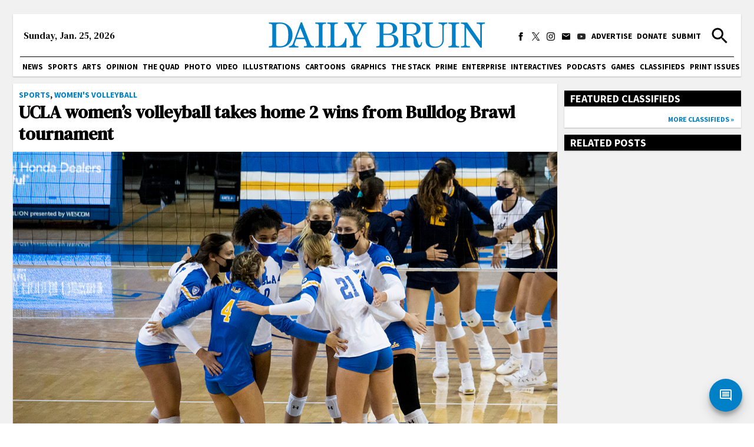

--- FILE ---
content_type: text/html; charset=utf-8
request_url: https://dailybruin.com/2021/09/19/ucla-womens-volleyball-takes-home-2-wins-from-bulldog-brawl-tournament
body_size: 19569
content:
<!DOCTYPE html><html><head><meta charSet="utf-8"/><meta name="viewport" content="width=device-width"/><title>UCLA women’s volleyball takes home 2 wins from Bulldog Brawl tournament - Daily Bruin</title><meta name="robots" content="max-snippet:-1, max-image-preview:large, max-video-preview:-1"/><meta property="og:locale" content="en_US"/><meta property="og:type" content="article"/><meta property="og:title" content="UCLA women&amp;#039;s volleyball takes home 2 wins from Bulldog Brawl tournament - Daily Bruin"/><meta property="og:description" content="The Bruins ended their nonconference schedule with a pair of wins. No. 19 UCLA women’s volleyball (7-1) defeated both Butler (6-7) on Friday and Milwaukee (6-6) 3-1 Saturday during the Bulldog Brawl tournament in Indianapolis."/><meta property="og:url" content="https://dailybruin.com/2021/09/19/ucla-womens-volleyball-takes-home-2-wins-from-bulldog-brawl-tournament/"/><meta property="og:site_name" content="Daily Bruin"/><meta property="article:publisher" content="https://www.facebook.com/dailybruin"/><meta property="og:image" content="https://wp.dailybruin.com/images/2021/09/web.sp_.wvb_.wrap_.CK_.jpg"/><meta property="og:image:secure_url" content="https://wp.dailybruin.com/images/2021/09/web.sp_.wvb_.wrap_.CK_.jpg"/><meta property="og:image:width" content="1200"/><meta property="og:image:height" content="863"/><meta name="twitter:card" content="summary_large_image"/><meta name="twitter:description" content="The Bruins ended their nonconference schedule with a pair of wins. No. 19 UCLA women’s volleyball (7-1) defeated both Butler (6-7) on Friday and Milwaukee (6-6) 3-1 Saturday during the Bulldog Brawl tournament in Indianapolis."/><meta name="twitter:title" content="UCLA women&amp;#039;s volleyball takes home 2 wins from Bulldog Brawl tournament - Daily Bruin"/><meta name="twitter:site" content="@dailybruin"/><meta name="twitter:image" content="https://wp.dailybruin.com/images/2021/09/web.sp_.wvb_.wrap_.CK_.jpg"/><meta name="twitter:creator" content="@tunglinDB"/><meta name="next-head-count" content="21"/><link rel="apple-touch-icon" sizes="57x57" href="/favicons/apple-touch-icon-57x57.png"/><link rel="apple-touch-icon" sizes="60x60" href="/favicons/apple-touch-icon-60x60.png"/><link rel="apple-touch-icon" sizes="72x72" href="/favicons/apple-touch-icon-72x72.png"/><link rel="apple-touch-icon" sizes="76x76" href="/favicons/apple-touch-icon-76x76.png"/><link rel="apple-touch-icon" sizes="114x114" href="/favicons/apple-touch-icon-114x114.png"/><link rel="apple-touch-icon" sizes="120x120" href="/favicons/apple-touch-icon-120x120.png"/><link rel="apple-touch-icon" sizes="144x144" href="/favicons/apple-touch-icon-144x144.png"/><link rel="apple-touch-icon" sizes="152x152" href="/favicons/apple-touch-icon-152x152.png"/><link rel="apple-touch-icon" sizes="180x180" href="/favicons/apple-touch-icon-180x180.png"/><link rel="icon" type="image/png" href="/favicons/favicon-32x32.png" sizes="32x32"/><link rel="icon" type="image/png" href="/favicons/favicon-194x194.png" sizes="194x194"/><link rel="icon" type="image/png" href="/favicons/favicon-96x96.png" sizes="96x96"/><link rel="icon" type="image/png" href="/favicons/android-chrome-192x192.png" sizes="192x192"/><link rel="icon" type="image/png" href="/favicons/favicon-16x16.png" sizes="16x16"/><meta name="msapplication-TileColor" content="#2d89ef"/><meta name="msapplication-TileImage" content="/favicons/mstile-144x144.png"/><meta name="theme-color" content="#0080c6"/><link rel="apple-touch-icon" href="/apple-touch-icon-precomposed.png"/><link rel="apple-touch-icon" sizes="72x72" href="/apple-touch-icon-72x72-precomposed.png"/><link rel="apple-touch-icon" sizes="114x114" href="/apple-touch-icon-114x114-precomposed.png"/><link rel="preconnect" href="https://fonts.gstatic.com" crossorigin /><link rel="preload" href="/_next/static/css/adc1840e1d41c1b8.css" as="style"/><link rel="stylesheet" href="/_next/static/css/adc1840e1d41c1b8.css" data-n-g=""/><link rel="preload" href="/_next/static/css/c4479469c88a9297.css" as="style"/><link rel="stylesheet" href="/_next/static/css/c4479469c88a9297.css" data-n-p=""/><noscript data-n-css=""></noscript><script defer="" nomodule="" src="/_next/static/chunks/polyfills-c67a75d1b6f99dc8.js"></script><script src="https://cdn.broadstreetads.com/init-2.min.js" defer="" data-nscript="beforeInteractive"></script><script src="/_next/static/chunks/webpack-dd8919a572f3efbe.js" defer=""></script><script src="/_next/static/chunks/framework-f44ba79936f400b5.js" defer=""></script><script src="/_next/static/chunks/main-d4e7798a7145f175.js" defer=""></script><script src="/_next/static/chunks/pages/_app-03701016527f6cc3.js" defer=""></script><script src="/_next/static/chunks/5236-259f7f3bb36c25ec.js" defer=""></script><script src="/_next/static/chunks/9517-1f81f41b5ac3fbb0.js" defer=""></script><script src="/_next/static/chunks/3944-fa9ba0a9c5686e64.js" defer=""></script><script src="/_next/static/chunks/3478-ec3ef991896575de.js" defer=""></script><script src="/_next/static/chunks/3242-36262a8b815a3dd0.js" defer=""></script><script src="/_next/static/chunks/1415-7c12157192090b1b.js" defer=""></script><script src="/_next/static/chunks/775-4e273845db4bb09b.js" defer=""></script><script src="/_next/static/chunks/1524-d0dc50a6db22ff64.js" defer=""></script><script src="/_next/static/chunks/3181-b4aac30ea213d5b9.js" defer=""></script><script src="/_next/static/chunks/pages/%5Byear%5D/%5Bmonth%5D/%5Bday%5D/%5Bslug%5D-9334bf79a94627e0.js" defer=""></script><script src="/_next/static/jrQ3xrvsqLGlZS6DP3HqS/_buildManifest.js" defer=""></script><script src="/_next/static/jrQ3xrvsqLGlZS6DP3HqS/_ssgManifest.js" defer=""></script><style data-href="https://fonts.googleapis.com/css2?family=Playfair+Display:ital,wght@0,550;0,700;1,550;1,700&family=Roboto:ital,wght@0,300;0,400;0,700;1,300;1,400;1,700&family=Source+Sans+Pro:wght@400;700&display=swap&family=DM+Serif+Text:ital@0;1&display=swap">@font-face{font-family:'DM Serif Text';font-style:italic;font-weight:400;font-display:swap;src:url(https://fonts.gstatic.com/l/font?kit=rnCw-xZa_krGokauCeNq1wWyWfGFWw&skey=526da8f819302c18&v=v13) format('woff')}@font-face{font-family:'DM Serif Text';font-style:normal;font-weight:400;font-display:swap;src:url(https://fonts.gstatic.com/l/font?kit=rnCu-xZa_krGokauCeNq1wWyafA&skey=1cce8e1adc5342b&v=v13) format('woff')}@font-face{font-family:'Playfair Display';font-style:italic;font-weight:500;font-display:swap;src:url(https://fonts.gstatic.com/l/font?kit=nuFRD-vYSZviVYUb_rj3ij__anPXDTnCjmHKM4nYO7KN_pqTbtU&skey=f57a6d1e6bccdd9c&v=v40) format('woff')}@font-face{font-family:'Playfair Display';font-style:italic;font-weight:600;font-display:swap;src:url(https://fonts.gstatic.com/l/font?kit=nuFRD-vYSZviVYUb_rj3ij__anPXDTnCjmHKM4nYO7KN_naUbtU&skey=f57a6d1e6bccdd9c&v=v40) format('woff')}@font-face{font-family:'Playfair Display';font-style:italic;font-weight:700;font-display:swap;src:url(https://fonts.gstatic.com/l/font?kit=nuFRD-vYSZviVYUb_rj3ij__anPXDTnCjmHKM4nYO7KN_k-UbtU&skey=f57a6d1e6bccdd9c&v=v40) format('woff')}@font-face{font-family:'Playfair Display';font-style:normal;font-weight:500;font-display:swap;src:url(https://fonts.gstatic.com/l/font?kit=nuFvD-vYSZviVYUb_rj3ij__anPXJzDwcbmjWBN2PKd3vUDT&skey=f3b68f0152604ed9&v=v40) format('woff')}@font-face{font-family:'Playfair Display';font-style:normal;font-weight:600;font-display:swap;src:url(https://fonts.gstatic.com/l/font?kit=nuFvD-vYSZviVYUb_rj3ij__anPXJzDwcbmjWBN2PKebukDT&skey=f3b68f0152604ed9&v=v40) format('woff')}@font-face{font-family:'Playfair Display';font-style:normal;font-weight:700;font-display:swap;src:url(https://fonts.gstatic.com/l/font?kit=nuFvD-vYSZviVYUb_rj3ij__anPXJzDwcbmjWBN2PKeiukDT&skey=f3b68f0152604ed9&v=v40) format('woff')}@font-face{font-family:'Roboto';font-style:italic;font-weight:300;font-stretch:normal;font-display:swap;src:url(https://fonts.gstatic.com/l/font?kit=KFOKCnqEu92Fr1Mu53ZEC9_Vu3r1gIhOszmOClHrs6ljXfMMLt_QiAw&skey=c608c610063635f9&v=v50) format('woff')}@font-face{font-family:'Roboto';font-style:italic;font-weight:400;font-stretch:normal;font-display:swap;src:url(https://fonts.gstatic.com/l/font?kit=KFOKCnqEu92Fr1Mu53ZEC9_Vu3r1gIhOszmOClHrs6ljXfMMLoHQiAw&skey=c608c610063635f9&v=v50) format('woff')}@font-face{font-family:'Roboto';font-style:italic;font-weight:700;font-stretch:normal;font-display:swap;src:url(https://fonts.gstatic.com/l/font?kit=KFOKCnqEu92Fr1Mu53ZEC9_Vu3r1gIhOszmOClHrs6ljXfMMLmbXiAw&skey=c608c610063635f9&v=v50) format('woff')}@font-face{font-family:'Roboto';font-style:normal;font-weight:300;font-stretch:normal;font-display:swap;src:url(https://fonts.gstatic.com/l/font?kit=KFOMCnqEu92Fr1ME7kSn66aGLdTylUAMQXC89YmC2DPNWuaabWmQ&skey=a0a0114a1dcab3ac&v=v50) format('woff')}@font-face{font-family:'Roboto';font-style:normal;font-weight:400;font-stretch:normal;font-display:swap;src:url(https://fonts.gstatic.com/l/font?kit=KFOMCnqEu92Fr1ME7kSn66aGLdTylUAMQXC89YmC2DPNWubEbWmQ&skey=a0a0114a1dcab3ac&v=v50) format('woff')}@font-face{font-family:'Roboto';font-style:normal;font-weight:700;font-stretch:normal;font-display:swap;src:url(https://fonts.gstatic.com/l/font?kit=KFOMCnqEu92Fr1ME7kSn66aGLdTylUAMQXC89YmC2DPNWuYjammQ&skey=a0a0114a1dcab3ac&v=v50) format('woff')}@font-face{font-family:'Source Sans Pro';font-style:normal;font-weight:400;font-display:swap;src:url(https://fonts.gstatic.com/l/font?kit=6xK3dSBYKcSV-LCoeQqfX1RYOo3aPA&skey=1e026b1c27170b9b&v=v23) format('woff')}@font-face{font-family:'Source Sans Pro';font-style:normal;font-weight:700;font-display:swap;src:url(https://fonts.gstatic.com/l/font?kit=6xKydSBYKcSV-LCoeQqfX1RYOo3ig4vAkw&skey=84e1cdfb74260b1d&v=v23) format('woff')}@font-face{font-family:'DM Serif Text';font-style:italic;font-weight:400;font-display:swap;src:url(https://fonts.gstatic.com/s/dmseriftext/v13/rnCw-xZa_krGokauCeNq1wWyWfG1UVoNILVaqNDD.woff2) format('woff2');unicode-range:U+0100-02BA,U+02BD-02C5,U+02C7-02CC,U+02CE-02D7,U+02DD-02FF,U+0304,U+0308,U+0329,U+1D00-1DBF,U+1E00-1E9F,U+1EF2-1EFF,U+2020,U+20A0-20AB,U+20AD-20C0,U+2113,U+2C60-2C7F,U+A720-A7FF}@font-face{font-family:'DM Serif Text';font-style:italic;font-weight:400;font-display:swap;src:url(https://fonts.gstatic.com/s/dmseriftext/v13/rnCw-xZa_krGokauCeNq1wWyWfG1X1oNILVaqA.woff2) format('woff2');unicode-range:U+0000-00FF,U+0131,U+0152-0153,U+02BB-02BC,U+02C6,U+02DA,U+02DC,U+0304,U+0308,U+0329,U+2000-206F,U+20AC,U+2122,U+2191,U+2193,U+2212,U+2215,U+FEFF,U+FFFD}@font-face{font-family:'DM Serif Text';font-style:normal;font-weight:400;font-display:swap;src:url(https://fonts.gstatic.com/s/dmseriftext/v13/rnCu-xZa_krGokauCeNq1wWyWfqFXVAKArdqqQ.woff2) format('woff2');unicode-range:U+0100-02BA,U+02BD-02C5,U+02C7-02CC,U+02CE-02D7,U+02DD-02FF,U+0304,U+0308,U+0329,U+1D00-1DBF,U+1E00-1E9F,U+1EF2-1EFF,U+2020,U+20A0-20AB,U+20AD-20C0,U+2113,U+2C60-2C7F,U+A720-A7FF}@font-face{font-family:'DM Serif Text';font-style:normal;font-weight:400;font-display:swap;src:url(https://fonts.gstatic.com/s/dmseriftext/v13/rnCu-xZa_krGokauCeNq1wWyWfSFXVAKArc.woff2) format('woff2');unicode-range:U+0000-00FF,U+0131,U+0152-0153,U+02BB-02BC,U+02C6,U+02DA,U+02DC,U+0304,U+0308,U+0329,U+2000-206F,U+20AC,U+2122,U+2191,U+2193,U+2212,U+2215,U+FEFF,U+FFFD}@font-face{font-family:'Playfair Display';font-style:italic;font-weight:550;font-display:swap;src:url(https://fonts.gstatic.com/s/playfairdisplay/v40/nuFkD-vYSZviVYUb_rj3ij__anPXDTnohkk7yRZrPJ-M.woff2) format('woff2');unicode-range:U+0301,U+0400-045F,U+0490-0491,U+04B0-04B1,U+2116}@font-face{font-family:'Playfair Display';font-style:italic;font-weight:550;font-display:swap;src:url(https://fonts.gstatic.com/s/playfairdisplay/v40/nuFkD-vYSZviVYUb_rj3ij__anPXDTnojUk7yRZrPJ-M.woff2) format('woff2');unicode-range:U+0102-0103,U+0110-0111,U+0128-0129,U+0168-0169,U+01A0-01A1,U+01AF-01B0,U+0300-0301,U+0303-0304,U+0308-0309,U+0323,U+0329,U+1EA0-1EF9,U+20AB}@font-face{font-family:'Playfair Display';font-style:italic;font-weight:550;font-display:swap;src:url(https://fonts.gstatic.com/s/playfairdisplay/v40/nuFkD-vYSZviVYUb_rj3ij__anPXDTnojEk7yRZrPJ-M.woff2) format('woff2');unicode-range:U+0100-02BA,U+02BD-02C5,U+02C7-02CC,U+02CE-02D7,U+02DD-02FF,U+0304,U+0308,U+0329,U+1D00-1DBF,U+1E00-1E9F,U+1EF2-1EFF,U+2020,U+20A0-20AB,U+20AD-20C0,U+2113,U+2C60-2C7F,U+A720-A7FF}@font-face{font-family:'Playfair Display';font-style:italic;font-weight:550;font-display:swap;src:url(https://fonts.gstatic.com/s/playfairdisplay/v40/nuFkD-vYSZviVYUb_rj3ij__anPXDTnogkk7yRZrPA.woff2) format('woff2');unicode-range:U+0000-00FF,U+0131,U+0152-0153,U+02BB-02BC,U+02C6,U+02DA,U+02DC,U+0304,U+0308,U+0329,U+2000-206F,U+20AC,U+2122,U+2191,U+2193,U+2212,U+2215,U+FEFF,U+FFFD}@font-face{font-family:'Playfair Display';font-style:italic;font-weight:700;font-display:swap;src:url(https://fonts.gstatic.com/s/playfairdisplay/v40/nuFkD-vYSZviVYUb_rj3ij__anPXDTnohkk7yRZrPJ-M.woff2) format('woff2');unicode-range:U+0301,U+0400-045F,U+0490-0491,U+04B0-04B1,U+2116}@font-face{font-family:'Playfair Display';font-style:italic;font-weight:700;font-display:swap;src:url(https://fonts.gstatic.com/s/playfairdisplay/v40/nuFkD-vYSZviVYUb_rj3ij__anPXDTnojUk7yRZrPJ-M.woff2) format('woff2');unicode-range:U+0102-0103,U+0110-0111,U+0128-0129,U+0168-0169,U+01A0-01A1,U+01AF-01B0,U+0300-0301,U+0303-0304,U+0308-0309,U+0323,U+0329,U+1EA0-1EF9,U+20AB}@font-face{font-family:'Playfair Display';font-style:italic;font-weight:700;font-display:swap;src:url(https://fonts.gstatic.com/s/playfairdisplay/v40/nuFkD-vYSZviVYUb_rj3ij__anPXDTnojEk7yRZrPJ-M.woff2) format('woff2');unicode-range:U+0100-02BA,U+02BD-02C5,U+02C7-02CC,U+02CE-02D7,U+02DD-02FF,U+0304,U+0308,U+0329,U+1D00-1DBF,U+1E00-1E9F,U+1EF2-1EFF,U+2020,U+20A0-20AB,U+20AD-20C0,U+2113,U+2C60-2C7F,U+A720-A7FF}@font-face{font-family:'Playfair Display';font-style:italic;font-weight:700;font-display:swap;src:url(https://fonts.gstatic.com/s/playfairdisplay/v40/nuFkD-vYSZviVYUb_rj3ij__anPXDTnogkk7yRZrPA.woff2) format('woff2');unicode-range:U+0000-00FF,U+0131,U+0152-0153,U+02BB-02BC,U+02C6,U+02DA,U+02DC,U+0304,U+0308,U+0329,U+2000-206F,U+20AC,U+2122,U+2191,U+2193,U+2212,U+2215,U+FEFF,U+FFFD}@font-face{font-family:'Playfair Display';font-style:normal;font-weight:550;font-display:swap;src:url(https://fonts.gstatic.com/s/playfairdisplay/v40/nuFiD-vYSZviVYUb_rj3ij__anPXDTjYgEM86xRbPQ.woff2) format('woff2');unicode-range:U+0301,U+0400-045F,U+0490-0491,U+04B0-04B1,U+2116}@font-face{font-family:'Playfair Display';font-style:normal;font-weight:550;font-display:swap;src:url(https://fonts.gstatic.com/s/playfairdisplay/v40/nuFiD-vYSZviVYUb_rj3ij__anPXDTPYgEM86xRbPQ.woff2) format('woff2');unicode-range:U+0102-0103,U+0110-0111,U+0128-0129,U+0168-0169,U+01A0-01A1,U+01AF-01B0,U+0300-0301,U+0303-0304,U+0308-0309,U+0323,U+0329,U+1EA0-1EF9,U+20AB}@font-face{font-family:'Playfair Display';font-style:normal;font-weight:550;font-display:swap;src:url(https://fonts.gstatic.com/s/playfairdisplay/v40/nuFiD-vYSZviVYUb_rj3ij__anPXDTLYgEM86xRbPQ.woff2) format('woff2');unicode-range:U+0100-02BA,U+02BD-02C5,U+02C7-02CC,U+02CE-02D7,U+02DD-02FF,U+0304,U+0308,U+0329,U+1D00-1DBF,U+1E00-1E9F,U+1EF2-1EFF,U+2020,U+20A0-20AB,U+20AD-20C0,U+2113,U+2C60-2C7F,U+A720-A7FF}@font-face{font-family:'Playfair Display';font-style:normal;font-weight:550;font-display:swap;src:url(https://fonts.gstatic.com/s/playfairdisplay/v40/nuFiD-vYSZviVYUb_rj3ij__anPXDTzYgEM86xQ.woff2) format('woff2');unicode-range:U+0000-00FF,U+0131,U+0152-0153,U+02BB-02BC,U+02C6,U+02DA,U+02DC,U+0304,U+0308,U+0329,U+2000-206F,U+20AC,U+2122,U+2191,U+2193,U+2212,U+2215,U+FEFF,U+FFFD}@font-face{font-family:'Playfair Display';font-style:normal;font-weight:700;font-display:swap;src:url(https://fonts.gstatic.com/s/playfairdisplay/v40/nuFiD-vYSZviVYUb_rj3ij__anPXDTjYgEM86xRbPQ.woff2) format('woff2');unicode-range:U+0301,U+0400-045F,U+0490-0491,U+04B0-04B1,U+2116}@font-face{font-family:'Playfair Display';font-style:normal;font-weight:700;font-display:swap;src:url(https://fonts.gstatic.com/s/playfairdisplay/v40/nuFiD-vYSZviVYUb_rj3ij__anPXDTPYgEM86xRbPQ.woff2) format('woff2');unicode-range:U+0102-0103,U+0110-0111,U+0128-0129,U+0168-0169,U+01A0-01A1,U+01AF-01B0,U+0300-0301,U+0303-0304,U+0308-0309,U+0323,U+0329,U+1EA0-1EF9,U+20AB}@font-face{font-family:'Playfair Display';font-style:normal;font-weight:700;font-display:swap;src:url(https://fonts.gstatic.com/s/playfairdisplay/v40/nuFiD-vYSZviVYUb_rj3ij__anPXDTLYgEM86xRbPQ.woff2) format('woff2');unicode-range:U+0100-02BA,U+02BD-02C5,U+02C7-02CC,U+02CE-02D7,U+02DD-02FF,U+0304,U+0308,U+0329,U+1D00-1DBF,U+1E00-1E9F,U+1EF2-1EFF,U+2020,U+20A0-20AB,U+20AD-20C0,U+2113,U+2C60-2C7F,U+A720-A7FF}@font-face{font-family:'Playfair Display';font-style:normal;font-weight:700;font-display:swap;src:url(https://fonts.gstatic.com/s/playfairdisplay/v40/nuFiD-vYSZviVYUb_rj3ij__anPXDTzYgEM86xQ.woff2) format('woff2');unicode-range:U+0000-00FF,U+0131,U+0152-0153,U+02BB-02BC,U+02C6,U+02DA,U+02DC,U+0304,U+0308,U+0329,U+2000-206F,U+20AC,U+2122,U+2191,U+2193,U+2212,U+2215,U+FEFF,U+FFFD}@font-face{font-family:'Roboto';font-style:italic;font-weight:300;font-stretch:100%;font-display:swap;src:url(https://fonts.gstatic.com/s/roboto/v50/KFO5CnqEu92Fr1Mu53ZEC9_Vu3r1gIhOszmkC3kaSTbQWt4N.woff2) format('woff2');unicode-range:U+0460-052F,U+1C80-1C8A,U+20B4,U+2DE0-2DFF,U+A640-A69F,U+FE2E-FE2F}@font-face{font-family:'Roboto';font-style:italic;font-weight:300;font-stretch:100%;font-display:swap;src:url(https://fonts.gstatic.com/s/roboto/v50/KFO5CnqEu92Fr1Mu53ZEC9_Vu3r1gIhOszmkAnkaSTbQWt4N.woff2) format('woff2');unicode-range:U+0301,U+0400-045F,U+0490-0491,U+04B0-04B1,U+2116}@font-face{font-family:'Roboto';font-style:italic;font-weight:300;font-stretch:100%;font-display:swap;src:url(https://fonts.gstatic.com/s/roboto/v50/KFO5CnqEu92Fr1Mu53ZEC9_Vu3r1gIhOszmkCnkaSTbQWt4N.woff2) format('woff2');unicode-range:U+1F00-1FFF}@font-face{font-family:'Roboto';font-style:italic;font-weight:300;font-stretch:100%;font-display:swap;src:url(https://fonts.gstatic.com/s/roboto/v50/KFO5CnqEu92Fr1Mu53ZEC9_Vu3r1gIhOszmkBXkaSTbQWt4N.woff2) format('woff2');unicode-range:U+0370-0377,U+037A-037F,U+0384-038A,U+038C,U+038E-03A1,U+03A3-03FF}@font-face{font-family:'Roboto';font-style:italic;font-weight:300;font-stretch:100%;font-display:swap;src:url(https://fonts.gstatic.com/s/roboto/v50/KFO5CnqEu92Fr1Mu53ZEC9_Vu3r1gIhOszmkenkaSTbQWt4N.woff2) format('woff2');unicode-range:U+0302-0303,U+0305,U+0307-0308,U+0310,U+0312,U+0315,U+031A,U+0326-0327,U+032C,U+032F-0330,U+0332-0333,U+0338,U+033A,U+0346,U+034D,U+0391-03A1,U+03A3-03A9,U+03B1-03C9,U+03D1,U+03D5-03D6,U+03F0-03F1,U+03F4-03F5,U+2016-2017,U+2034-2038,U+203C,U+2040,U+2043,U+2047,U+2050,U+2057,U+205F,U+2070-2071,U+2074-208E,U+2090-209C,U+20D0-20DC,U+20E1,U+20E5-20EF,U+2100-2112,U+2114-2115,U+2117-2121,U+2123-214F,U+2190,U+2192,U+2194-21AE,U+21B0-21E5,U+21F1-21F2,U+21F4-2211,U+2213-2214,U+2216-22FF,U+2308-230B,U+2310,U+2319,U+231C-2321,U+2336-237A,U+237C,U+2395,U+239B-23B7,U+23D0,U+23DC-23E1,U+2474-2475,U+25AF,U+25B3,U+25B7,U+25BD,U+25C1,U+25CA,U+25CC,U+25FB,U+266D-266F,U+27C0-27FF,U+2900-2AFF,U+2B0E-2B11,U+2B30-2B4C,U+2BFE,U+3030,U+FF5B,U+FF5D,U+1D400-1D7FF,U+1EE00-1EEFF}@font-face{font-family:'Roboto';font-style:italic;font-weight:300;font-stretch:100%;font-display:swap;src:url(https://fonts.gstatic.com/s/roboto/v50/KFO5CnqEu92Fr1Mu53ZEC9_Vu3r1gIhOszmkaHkaSTbQWt4N.woff2) format('woff2');unicode-range:U+0001-000C,U+000E-001F,U+007F-009F,U+20DD-20E0,U+20E2-20E4,U+2150-218F,U+2190,U+2192,U+2194-2199,U+21AF,U+21E6-21F0,U+21F3,U+2218-2219,U+2299,U+22C4-22C6,U+2300-243F,U+2440-244A,U+2460-24FF,U+25A0-27BF,U+2800-28FF,U+2921-2922,U+2981,U+29BF,U+29EB,U+2B00-2BFF,U+4DC0-4DFF,U+FFF9-FFFB,U+10140-1018E,U+10190-1019C,U+101A0,U+101D0-101FD,U+102E0-102FB,U+10E60-10E7E,U+1D2C0-1D2D3,U+1D2E0-1D37F,U+1F000-1F0FF,U+1F100-1F1AD,U+1F1E6-1F1FF,U+1F30D-1F30F,U+1F315,U+1F31C,U+1F31E,U+1F320-1F32C,U+1F336,U+1F378,U+1F37D,U+1F382,U+1F393-1F39F,U+1F3A7-1F3A8,U+1F3AC-1F3AF,U+1F3C2,U+1F3C4-1F3C6,U+1F3CA-1F3CE,U+1F3D4-1F3E0,U+1F3ED,U+1F3F1-1F3F3,U+1F3F5-1F3F7,U+1F408,U+1F415,U+1F41F,U+1F426,U+1F43F,U+1F441-1F442,U+1F444,U+1F446-1F449,U+1F44C-1F44E,U+1F453,U+1F46A,U+1F47D,U+1F4A3,U+1F4B0,U+1F4B3,U+1F4B9,U+1F4BB,U+1F4BF,U+1F4C8-1F4CB,U+1F4D6,U+1F4DA,U+1F4DF,U+1F4E3-1F4E6,U+1F4EA-1F4ED,U+1F4F7,U+1F4F9-1F4FB,U+1F4FD-1F4FE,U+1F503,U+1F507-1F50B,U+1F50D,U+1F512-1F513,U+1F53E-1F54A,U+1F54F-1F5FA,U+1F610,U+1F650-1F67F,U+1F687,U+1F68D,U+1F691,U+1F694,U+1F698,U+1F6AD,U+1F6B2,U+1F6B9-1F6BA,U+1F6BC,U+1F6C6-1F6CF,U+1F6D3-1F6D7,U+1F6E0-1F6EA,U+1F6F0-1F6F3,U+1F6F7-1F6FC,U+1F700-1F7FF,U+1F800-1F80B,U+1F810-1F847,U+1F850-1F859,U+1F860-1F887,U+1F890-1F8AD,U+1F8B0-1F8BB,U+1F8C0-1F8C1,U+1F900-1F90B,U+1F93B,U+1F946,U+1F984,U+1F996,U+1F9E9,U+1FA00-1FA6F,U+1FA70-1FA7C,U+1FA80-1FA89,U+1FA8F-1FAC6,U+1FACE-1FADC,U+1FADF-1FAE9,U+1FAF0-1FAF8,U+1FB00-1FBFF}@font-face{font-family:'Roboto';font-style:italic;font-weight:300;font-stretch:100%;font-display:swap;src:url(https://fonts.gstatic.com/s/roboto/v50/KFO5CnqEu92Fr1Mu53ZEC9_Vu3r1gIhOszmkCXkaSTbQWt4N.woff2) format('woff2');unicode-range:U+0102-0103,U+0110-0111,U+0128-0129,U+0168-0169,U+01A0-01A1,U+01AF-01B0,U+0300-0301,U+0303-0304,U+0308-0309,U+0323,U+0329,U+1EA0-1EF9,U+20AB}@font-face{font-family:'Roboto';font-style:italic;font-weight:300;font-stretch:100%;font-display:swap;src:url(https://fonts.gstatic.com/s/roboto/v50/KFO5CnqEu92Fr1Mu53ZEC9_Vu3r1gIhOszmkCHkaSTbQWt4N.woff2) format('woff2');unicode-range:U+0100-02BA,U+02BD-02C5,U+02C7-02CC,U+02CE-02D7,U+02DD-02FF,U+0304,U+0308,U+0329,U+1D00-1DBF,U+1E00-1E9F,U+1EF2-1EFF,U+2020,U+20A0-20AB,U+20AD-20C0,U+2113,U+2C60-2C7F,U+A720-A7FF}@font-face{font-family:'Roboto';font-style:italic;font-weight:300;font-stretch:100%;font-display:swap;src:url(https://fonts.gstatic.com/s/roboto/v50/KFO5CnqEu92Fr1Mu53ZEC9_Vu3r1gIhOszmkBnkaSTbQWg.woff2) format('woff2');unicode-range:U+0000-00FF,U+0131,U+0152-0153,U+02BB-02BC,U+02C6,U+02DA,U+02DC,U+0304,U+0308,U+0329,U+2000-206F,U+20AC,U+2122,U+2191,U+2193,U+2212,U+2215,U+FEFF,U+FFFD}@font-face{font-family:'Roboto';font-style:italic;font-weight:400;font-stretch:100%;font-display:swap;src:url(https://fonts.gstatic.com/s/roboto/v50/KFO5CnqEu92Fr1Mu53ZEC9_Vu3r1gIhOszmkC3kaSTbQWt4N.woff2) format('woff2');unicode-range:U+0460-052F,U+1C80-1C8A,U+20B4,U+2DE0-2DFF,U+A640-A69F,U+FE2E-FE2F}@font-face{font-family:'Roboto';font-style:italic;font-weight:400;font-stretch:100%;font-display:swap;src:url(https://fonts.gstatic.com/s/roboto/v50/KFO5CnqEu92Fr1Mu53ZEC9_Vu3r1gIhOszmkAnkaSTbQWt4N.woff2) format('woff2');unicode-range:U+0301,U+0400-045F,U+0490-0491,U+04B0-04B1,U+2116}@font-face{font-family:'Roboto';font-style:italic;font-weight:400;font-stretch:100%;font-display:swap;src:url(https://fonts.gstatic.com/s/roboto/v50/KFO5CnqEu92Fr1Mu53ZEC9_Vu3r1gIhOszmkCnkaSTbQWt4N.woff2) format('woff2');unicode-range:U+1F00-1FFF}@font-face{font-family:'Roboto';font-style:italic;font-weight:400;font-stretch:100%;font-display:swap;src:url(https://fonts.gstatic.com/s/roboto/v50/KFO5CnqEu92Fr1Mu53ZEC9_Vu3r1gIhOszmkBXkaSTbQWt4N.woff2) format('woff2');unicode-range:U+0370-0377,U+037A-037F,U+0384-038A,U+038C,U+038E-03A1,U+03A3-03FF}@font-face{font-family:'Roboto';font-style:italic;font-weight:400;font-stretch:100%;font-display:swap;src:url(https://fonts.gstatic.com/s/roboto/v50/KFO5CnqEu92Fr1Mu53ZEC9_Vu3r1gIhOszmkenkaSTbQWt4N.woff2) format('woff2');unicode-range:U+0302-0303,U+0305,U+0307-0308,U+0310,U+0312,U+0315,U+031A,U+0326-0327,U+032C,U+032F-0330,U+0332-0333,U+0338,U+033A,U+0346,U+034D,U+0391-03A1,U+03A3-03A9,U+03B1-03C9,U+03D1,U+03D5-03D6,U+03F0-03F1,U+03F4-03F5,U+2016-2017,U+2034-2038,U+203C,U+2040,U+2043,U+2047,U+2050,U+2057,U+205F,U+2070-2071,U+2074-208E,U+2090-209C,U+20D0-20DC,U+20E1,U+20E5-20EF,U+2100-2112,U+2114-2115,U+2117-2121,U+2123-214F,U+2190,U+2192,U+2194-21AE,U+21B0-21E5,U+21F1-21F2,U+21F4-2211,U+2213-2214,U+2216-22FF,U+2308-230B,U+2310,U+2319,U+231C-2321,U+2336-237A,U+237C,U+2395,U+239B-23B7,U+23D0,U+23DC-23E1,U+2474-2475,U+25AF,U+25B3,U+25B7,U+25BD,U+25C1,U+25CA,U+25CC,U+25FB,U+266D-266F,U+27C0-27FF,U+2900-2AFF,U+2B0E-2B11,U+2B30-2B4C,U+2BFE,U+3030,U+FF5B,U+FF5D,U+1D400-1D7FF,U+1EE00-1EEFF}@font-face{font-family:'Roboto';font-style:italic;font-weight:400;font-stretch:100%;font-display:swap;src:url(https://fonts.gstatic.com/s/roboto/v50/KFO5CnqEu92Fr1Mu53ZEC9_Vu3r1gIhOszmkaHkaSTbQWt4N.woff2) format('woff2');unicode-range:U+0001-000C,U+000E-001F,U+007F-009F,U+20DD-20E0,U+20E2-20E4,U+2150-218F,U+2190,U+2192,U+2194-2199,U+21AF,U+21E6-21F0,U+21F3,U+2218-2219,U+2299,U+22C4-22C6,U+2300-243F,U+2440-244A,U+2460-24FF,U+25A0-27BF,U+2800-28FF,U+2921-2922,U+2981,U+29BF,U+29EB,U+2B00-2BFF,U+4DC0-4DFF,U+FFF9-FFFB,U+10140-1018E,U+10190-1019C,U+101A0,U+101D0-101FD,U+102E0-102FB,U+10E60-10E7E,U+1D2C0-1D2D3,U+1D2E0-1D37F,U+1F000-1F0FF,U+1F100-1F1AD,U+1F1E6-1F1FF,U+1F30D-1F30F,U+1F315,U+1F31C,U+1F31E,U+1F320-1F32C,U+1F336,U+1F378,U+1F37D,U+1F382,U+1F393-1F39F,U+1F3A7-1F3A8,U+1F3AC-1F3AF,U+1F3C2,U+1F3C4-1F3C6,U+1F3CA-1F3CE,U+1F3D4-1F3E0,U+1F3ED,U+1F3F1-1F3F3,U+1F3F5-1F3F7,U+1F408,U+1F415,U+1F41F,U+1F426,U+1F43F,U+1F441-1F442,U+1F444,U+1F446-1F449,U+1F44C-1F44E,U+1F453,U+1F46A,U+1F47D,U+1F4A3,U+1F4B0,U+1F4B3,U+1F4B9,U+1F4BB,U+1F4BF,U+1F4C8-1F4CB,U+1F4D6,U+1F4DA,U+1F4DF,U+1F4E3-1F4E6,U+1F4EA-1F4ED,U+1F4F7,U+1F4F9-1F4FB,U+1F4FD-1F4FE,U+1F503,U+1F507-1F50B,U+1F50D,U+1F512-1F513,U+1F53E-1F54A,U+1F54F-1F5FA,U+1F610,U+1F650-1F67F,U+1F687,U+1F68D,U+1F691,U+1F694,U+1F698,U+1F6AD,U+1F6B2,U+1F6B9-1F6BA,U+1F6BC,U+1F6C6-1F6CF,U+1F6D3-1F6D7,U+1F6E0-1F6EA,U+1F6F0-1F6F3,U+1F6F7-1F6FC,U+1F700-1F7FF,U+1F800-1F80B,U+1F810-1F847,U+1F850-1F859,U+1F860-1F887,U+1F890-1F8AD,U+1F8B0-1F8BB,U+1F8C0-1F8C1,U+1F900-1F90B,U+1F93B,U+1F946,U+1F984,U+1F996,U+1F9E9,U+1FA00-1FA6F,U+1FA70-1FA7C,U+1FA80-1FA89,U+1FA8F-1FAC6,U+1FACE-1FADC,U+1FADF-1FAE9,U+1FAF0-1FAF8,U+1FB00-1FBFF}@font-face{font-family:'Roboto';font-style:italic;font-weight:400;font-stretch:100%;font-display:swap;src:url(https://fonts.gstatic.com/s/roboto/v50/KFO5CnqEu92Fr1Mu53ZEC9_Vu3r1gIhOszmkCXkaSTbQWt4N.woff2) format('woff2');unicode-range:U+0102-0103,U+0110-0111,U+0128-0129,U+0168-0169,U+01A0-01A1,U+01AF-01B0,U+0300-0301,U+0303-0304,U+0308-0309,U+0323,U+0329,U+1EA0-1EF9,U+20AB}@font-face{font-family:'Roboto';font-style:italic;font-weight:400;font-stretch:100%;font-display:swap;src:url(https://fonts.gstatic.com/s/roboto/v50/KFO5CnqEu92Fr1Mu53ZEC9_Vu3r1gIhOszmkCHkaSTbQWt4N.woff2) format('woff2');unicode-range:U+0100-02BA,U+02BD-02C5,U+02C7-02CC,U+02CE-02D7,U+02DD-02FF,U+0304,U+0308,U+0329,U+1D00-1DBF,U+1E00-1E9F,U+1EF2-1EFF,U+2020,U+20A0-20AB,U+20AD-20C0,U+2113,U+2C60-2C7F,U+A720-A7FF}@font-face{font-family:'Roboto';font-style:italic;font-weight:400;font-stretch:100%;font-display:swap;src:url(https://fonts.gstatic.com/s/roboto/v50/KFO5CnqEu92Fr1Mu53ZEC9_Vu3r1gIhOszmkBnkaSTbQWg.woff2) format('woff2');unicode-range:U+0000-00FF,U+0131,U+0152-0153,U+02BB-02BC,U+02C6,U+02DA,U+02DC,U+0304,U+0308,U+0329,U+2000-206F,U+20AC,U+2122,U+2191,U+2193,U+2212,U+2215,U+FEFF,U+FFFD}@font-face{font-family:'Roboto';font-style:italic;font-weight:700;font-stretch:100%;font-display:swap;src:url(https://fonts.gstatic.com/s/roboto/v50/KFO5CnqEu92Fr1Mu53ZEC9_Vu3r1gIhOszmkC3kaSTbQWt4N.woff2) format('woff2');unicode-range:U+0460-052F,U+1C80-1C8A,U+20B4,U+2DE0-2DFF,U+A640-A69F,U+FE2E-FE2F}@font-face{font-family:'Roboto';font-style:italic;font-weight:700;font-stretch:100%;font-display:swap;src:url(https://fonts.gstatic.com/s/roboto/v50/KFO5CnqEu92Fr1Mu53ZEC9_Vu3r1gIhOszmkAnkaSTbQWt4N.woff2) format('woff2');unicode-range:U+0301,U+0400-045F,U+0490-0491,U+04B0-04B1,U+2116}@font-face{font-family:'Roboto';font-style:italic;font-weight:700;font-stretch:100%;font-display:swap;src:url(https://fonts.gstatic.com/s/roboto/v50/KFO5CnqEu92Fr1Mu53ZEC9_Vu3r1gIhOszmkCnkaSTbQWt4N.woff2) format('woff2');unicode-range:U+1F00-1FFF}@font-face{font-family:'Roboto';font-style:italic;font-weight:700;font-stretch:100%;font-display:swap;src:url(https://fonts.gstatic.com/s/roboto/v50/KFO5CnqEu92Fr1Mu53ZEC9_Vu3r1gIhOszmkBXkaSTbQWt4N.woff2) format('woff2');unicode-range:U+0370-0377,U+037A-037F,U+0384-038A,U+038C,U+038E-03A1,U+03A3-03FF}@font-face{font-family:'Roboto';font-style:italic;font-weight:700;font-stretch:100%;font-display:swap;src:url(https://fonts.gstatic.com/s/roboto/v50/KFO5CnqEu92Fr1Mu53ZEC9_Vu3r1gIhOszmkenkaSTbQWt4N.woff2) format('woff2');unicode-range:U+0302-0303,U+0305,U+0307-0308,U+0310,U+0312,U+0315,U+031A,U+0326-0327,U+032C,U+032F-0330,U+0332-0333,U+0338,U+033A,U+0346,U+034D,U+0391-03A1,U+03A3-03A9,U+03B1-03C9,U+03D1,U+03D5-03D6,U+03F0-03F1,U+03F4-03F5,U+2016-2017,U+2034-2038,U+203C,U+2040,U+2043,U+2047,U+2050,U+2057,U+205F,U+2070-2071,U+2074-208E,U+2090-209C,U+20D0-20DC,U+20E1,U+20E5-20EF,U+2100-2112,U+2114-2115,U+2117-2121,U+2123-214F,U+2190,U+2192,U+2194-21AE,U+21B0-21E5,U+21F1-21F2,U+21F4-2211,U+2213-2214,U+2216-22FF,U+2308-230B,U+2310,U+2319,U+231C-2321,U+2336-237A,U+237C,U+2395,U+239B-23B7,U+23D0,U+23DC-23E1,U+2474-2475,U+25AF,U+25B3,U+25B7,U+25BD,U+25C1,U+25CA,U+25CC,U+25FB,U+266D-266F,U+27C0-27FF,U+2900-2AFF,U+2B0E-2B11,U+2B30-2B4C,U+2BFE,U+3030,U+FF5B,U+FF5D,U+1D400-1D7FF,U+1EE00-1EEFF}@font-face{font-family:'Roboto';font-style:italic;font-weight:700;font-stretch:100%;font-display:swap;src:url(https://fonts.gstatic.com/s/roboto/v50/KFO5CnqEu92Fr1Mu53ZEC9_Vu3r1gIhOszmkaHkaSTbQWt4N.woff2) format('woff2');unicode-range:U+0001-000C,U+000E-001F,U+007F-009F,U+20DD-20E0,U+20E2-20E4,U+2150-218F,U+2190,U+2192,U+2194-2199,U+21AF,U+21E6-21F0,U+21F3,U+2218-2219,U+2299,U+22C4-22C6,U+2300-243F,U+2440-244A,U+2460-24FF,U+25A0-27BF,U+2800-28FF,U+2921-2922,U+2981,U+29BF,U+29EB,U+2B00-2BFF,U+4DC0-4DFF,U+FFF9-FFFB,U+10140-1018E,U+10190-1019C,U+101A0,U+101D0-101FD,U+102E0-102FB,U+10E60-10E7E,U+1D2C0-1D2D3,U+1D2E0-1D37F,U+1F000-1F0FF,U+1F100-1F1AD,U+1F1E6-1F1FF,U+1F30D-1F30F,U+1F315,U+1F31C,U+1F31E,U+1F320-1F32C,U+1F336,U+1F378,U+1F37D,U+1F382,U+1F393-1F39F,U+1F3A7-1F3A8,U+1F3AC-1F3AF,U+1F3C2,U+1F3C4-1F3C6,U+1F3CA-1F3CE,U+1F3D4-1F3E0,U+1F3ED,U+1F3F1-1F3F3,U+1F3F5-1F3F7,U+1F408,U+1F415,U+1F41F,U+1F426,U+1F43F,U+1F441-1F442,U+1F444,U+1F446-1F449,U+1F44C-1F44E,U+1F453,U+1F46A,U+1F47D,U+1F4A3,U+1F4B0,U+1F4B3,U+1F4B9,U+1F4BB,U+1F4BF,U+1F4C8-1F4CB,U+1F4D6,U+1F4DA,U+1F4DF,U+1F4E3-1F4E6,U+1F4EA-1F4ED,U+1F4F7,U+1F4F9-1F4FB,U+1F4FD-1F4FE,U+1F503,U+1F507-1F50B,U+1F50D,U+1F512-1F513,U+1F53E-1F54A,U+1F54F-1F5FA,U+1F610,U+1F650-1F67F,U+1F687,U+1F68D,U+1F691,U+1F694,U+1F698,U+1F6AD,U+1F6B2,U+1F6B9-1F6BA,U+1F6BC,U+1F6C6-1F6CF,U+1F6D3-1F6D7,U+1F6E0-1F6EA,U+1F6F0-1F6F3,U+1F6F7-1F6FC,U+1F700-1F7FF,U+1F800-1F80B,U+1F810-1F847,U+1F850-1F859,U+1F860-1F887,U+1F890-1F8AD,U+1F8B0-1F8BB,U+1F8C0-1F8C1,U+1F900-1F90B,U+1F93B,U+1F946,U+1F984,U+1F996,U+1F9E9,U+1FA00-1FA6F,U+1FA70-1FA7C,U+1FA80-1FA89,U+1FA8F-1FAC6,U+1FACE-1FADC,U+1FADF-1FAE9,U+1FAF0-1FAF8,U+1FB00-1FBFF}@font-face{font-family:'Roboto';font-style:italic;font-weight:700;font-stretch:100%;font-display:swap;src:url(https://fonts.gstatic.com/s/roboto/v50/KFO5CnqEu92Fr1Mu53ZEC9_Vu3r1gIhOszmkCXkaSTbQWt4N.woff2) format('woff2');unicode-range:U+0102-0103,U+0110-0111,U+0128-0129,U+0168-0169,U+01A0-01A1,U+01AF-01B0,U+0300-0301,U+0303-0304,U+0308-0309,U+0323,U+0329,U+1EA0-1EF9,U+20AB}@font-face{font-family:'Roboto';font-style:italic;font-weight:700;font-stretch:100%;font-display:swap;src:url(https://fonts.gstatic.com/s/roboto/v50/KFO5CnqEu92Fr1Mu53ZEC9_Vu3r1gIhOszmkCHkaSTbQWt4N.woff2) format('woff2');unicode-range:U+0100-02BA,U+02BD-02C5,U+02C7-02CC,U+02CE-02D7,U+02DD-02FF,U+0304,U+0308,U+0329,U+1D00-1DBF,U+1E00-1E9F,U+1EF2-1EFF,U+2020,U+20A0-20AB,U+20AD-20C0,U+2113,U+2C60-2C7F,U+A720-A7FF}@font-face{font-family:'Roboto';font-style:italic;font-weight:700;font-stretch:100%;font-display:swap;src:url(https://fonts.gstatic.com/s/roboto/v50/KFO5CnqEu92Fr1Mu53ZEC9_Vu3r1gIhOszmkBnkaSTbQWg.woff2) format('woff2');unicode-range:U+0000-00FF,U+0131,U+0152-0153,U+02BB-02BC,U+02C6,U+02DA,U+02DC,U+0304,U+0308,U+0329,U+2000-206F,U+20AC,U+2122,U+2191,U+2193,U+2212,U+2215,U+FEFF,U+FFFD}@font-face{font-family:'Roboto';font-style:normal;font-weight:300;font-stretch:100%;font-display:swap;src:url(https://fonts.gstatic.com/s/roboto/v50/KFO7CnqEu92Fr1ME7kSn66aGLdTylUAMa3GUBHMdazTgWw.woff2) format('woff2');unicode-range:U+0460-052F,U+1C80-1C8A,U+20B4,U+2DE0-2DFF,U+A640-A69F,U+FE2E-FE2F}@font-face{font-family:'Roboto';font-style:normal;font-weight:300;font-stretch:100%;font-display:swap;src:url(https://fonts.gstatic.com/s/roboto/v50/KFO7CnqEu92Fr1ME7kSn66aGLdTylUAMa3iUBHMdazTgWw.woff2) format('woff2');unicode-range:U+0301,U+0400-045F,U+0490-0491,U+04B0-04B1,U+2116}@font-face{font-family:'Roboto';font-style:normal;font-weight:300;font-stretch:100%;font-display:swap;src:url(https://fonts.gstatic.com/s/roboto/v50/KFO7CnqEu92Fr1ME7kSn66aGLdTylUAMa3CUBHMdazTgWw.woff2) format('woff2');unicode-range:U+1F00-1FFF}@font-face{font-family:'Roboto';font-style:normal;font-weight:300;font-stretch:100%;font-display:swap;src:url(https://fonts.gstatic.com/s/roboto/v50/KFO7CnqEu92Fr1ME7kSn66aGLdTylUAMa3-UBHMdazTgWw.woff2) format('woff2');unicode-range:U+0370-0377,U+037A-037F,U+0384-038A,U+038C,U+038E-03A1,U+03A3-03FF}@font-face{font-family:'Roboto';font-style:normal;font-weight:300;font-stretch:100%;font-display:swap;src:url(https://fonts.gstatic.com/s/roboto/v50/KFO7CnqEu92Fr1ME7kSn66aGLdTylUAMawCUBHMdazTgWw.woff2) format('woff2');unicode-range:U+0302-0303,U+0305,U+0307-0308,U+0310,U+0312,U+0315,U+031A,U+0326-0327,U+032C,U+032F-0330,U+0332-0333,U+0338,U+033A,U+0346,U+034D,U+0391-03A1,U+03A3-03A9,U+03B1-03C9,U+03D1,U+03D5-03D6,U+03F0-03F1,U+03F4-03F5,U+2016-2017,U+2034-2038,U+203C,U+2040,U+2043,U+2047,U+2050,U+2057,U+205F,U+2070-2071,U+2074-208E,U+2090-209C,U+20D0-20DC,U+20E1,U+20E5-20EF,U+2100-2112,U+2114-2115,U+2117-2121,U+2123-214F,U+2190,U+2192,U+2194-21AE,U+21B0-21E5,U+21F1-21F2,U+21F4-2211,U+2213-2214,U+2216-22FF,U+2308-230B,U+2310,U+2319,U+231C-2321,U+2336-237A,U+237C,U+2395,U+239B-23B7,U+23D0,U+23DC-23E1,U+2474-2475,U+25AF,U+25B3,U+25B7,U+25BD,U+25C1,U+25CA,U+25CC,U+25FB,U+266D-266F,U+27C0-27FF,U+2900-2AFF,U+2B0E-2B11,U+2B30-2B4C,U+2BFE,U+3030,U+FF5B,U+FF5D,U+1D400-1D7FF,U+1EE00-1EEFF}@font-face{font-family:'Roboto';font-style:normal;font-weight:300;font-stretch:100%;font-display:swap;src:url(https://fonts.gstatic.com/s/roboto/v50/KFO7CnqEu92Fr1ME7kSn66aGLdTylUAMaxKUBHMdazTgWw.woff2) format('woff2');unicode-range:U+0001-000C,U+000E-001F,U+007F-009F,U+20DD-20E0,U+20E2-20E4,U+2150-218F,U+2190,U+2192,U+2194-2199,U+21AF,U+21E6-21F0,U+21F3,U+2218-2219,U+2299,U+22C4-22C6,U+2300-243F,U+2440-244A,U+2460-24FF,U+25A0-27BF,U+2800-28FF,U+2921-2922,U+2981,U+29BF,U+29EB,U+2B00-2BFF,U+4DC0-4DFF,U+FFF9-FFFB,U+10140-1018E,U+10190-1019C,U+101A0,U+101D0-101FD,U+102E0-102FB,U+10E60-10E7E,U+1D2C0-1D2D3,U+1D2E0-1D37F,U+1F000-1F0FF,U+1F100-1F1AD,U+1F1E6-1F1FF,U+1F30D-1F30F,U+1F315,U+1F31C,U+1F31E,U+1F320-1F32C,U+1F336,U+1F378,U+1F37D,U+1F382,U+1F393-1F39F,U+1F3A7-1F3A8,U+1F3AC-1F3AF,U+1F3C2,U+1F3C4-1F3C6,U+1F3CA-1F3CE,U+1F3D4-1F3E0,U+1F3ED,U+1F3F1-1F3F3,U+1F3F5-1F3F7,U+1F408,U+1F415,U+1F41F,U+1F426,U+1F43F,U+1F441-1F442,U+1F444,U+1F446-1F449,U+1F44C-1F44E,U+1F453,U+1F46A,U+1F47D,U+1F4A3,U+1F4B0,U+1F4B3,U+1F4B9,U+1F4BB,U+1F4BF,U+1F4C8-1F4CB,U+1F4D6,U+1F4DA,U+1F4DF,U+1F4E3-1F4E6,U+1F4EA-1F4ED,U+1F4F7,U+1F4F9-1F4FB,U+1F4FD-1F4FE,U+1F503,U+1F507-1F50B,U+1F50D,U+1F512-1F513,U+1F53E-1F54A,U+1F54F-1F5FA,U+1F610,U+1F650-1F67F,U+1F687,U+1F68D,U+1F691,U+1F694,U+1F698,U+1F6AD,U+1F6B2,U+1F6B9-1F6BA,U+1F6BC,U+1F6C6-1F6CF,U+1F6D3-1F6D7,U+1F6E0-1F6EA,U+1F6F0-1F6F3,U+1F6F7-1F6FC,U+1F700-1F7FF,U+1F800-1F80B,U+1F810-1F847,U+1F850-1F859,U+1F860-1F887,U+1F890-1F8AD,U+1F8B0-1F8BB,U+1F8C0-1F8C1,U+1F900-1F90B,U+1F93B,U+1F946,U+1F984,U+1F996,U+1F9E9,U+1FA00-1FA6F,U+1FA70-1FA7C,U+1FA80-1FA89,U+1FA8F-1FAC6,U+1FACE-1FADC,U+1FADF-1FAE9,U+1FAF0-1FAF8,U+1FB00-1FBFF}@font-face{font-family:'Roboto';font-style:normal;font-weight:300;font-stretch:100%;font-display:swap;src:url(https://fonts.gstatic.com/s/roboto/v50/KFO7CnqEu92Fr1ME7kSn66aGLdTylUAMa3OUBHMdazTgWw.woff2) format('woff2');unicode-range:U+0102-0103,U+0110-0111,U+0128-0129,U+0168-0169,U+01A0-01A1,U+01AF-01B0,U+0300-0301,U+0303-0304,U+0308-0309,U+0323,U+0329,U+1EA0-1EF9,U+20AB}@font-face{font-family:'Roboto';font-style:normal;font-weight:300;font-stretch:100%;font-display:swap;src:url(https://fonts.gstatic.com/s/roboto/v50/KFO7CnqEu92Fr1ME7kSn66aGLdTylUAMa3KUBHMdazTgWw.woff2) format('woff2');unicode-range:U+0100-02BA,U+02BD-02C5,U+02C7-02CC,U+02CE-02D7,U+02DD-02FF,U+0304,U+0308,U+0329,U+1D00-1DBF,U+1E00-1E9F,U+1EF2-1EFF,U+2020,U+20A0-20AB,U+20AD-20C0,U+2113,U+2C60-2C7F,U+A720-A7FF}@font-face{font-family:'Roboto';font-style:normal;font-weight:300;font-stretch:100%;font-display:swap;src:url(https://fonts.gstatic.com/s/roboto/v50/KFO7CnqEu92Fr1ME7kSn66aGLdTylUAMa3yUBHMdazQ.woff2) format('woff2');unicode-range:U+0000-00FF,U+0131,U+0152-0153,U+02BB-02BC,U+02C6,U+02DA,U+02DC,U+0304,U+0308,U+0329,U+2000-206F,U+20AC,U+2122,U+2191,U+2193,U+2212,U+2215,U+FEFF,U+FFFD}@font-face{font-family:'Roboto';font-style:normal;font-weight:400;font-stretch:100%;font-display:swap;src:url(https://fonts.gstatic.com/s/roboto/v50/KFO7CnqEu92Fr1ME7kSn66aGLdTylUAMa3GUBHMdazTgWw.woff2) format('woff2');unicode-range:U+0460-052F,U+1C80-1C8A,U+20B4,U+2DE0-2DFF,U+A640-A69F,U+FE2E-FE2F}@font-face{font-family:'Roboto';font-style:normal;font-weight:400;font-stretch:100%;font-display:swap;src:url(https://fonts.gstatic.com/s/roboto/v50/KFO7CnqEu92Fr1ME7kSn66aGLdTylUAMa3iUBHMdazTgWw.woff2) format('woff2');unicode-range:U+0301,U+0400-045F,U+0490-0491,U+04B0-04B1,U+2116}@font-face{font-family:'Roboto';font-style:normal;font-weight:400;font-stretch:100%;font-display:swap;src:url(https://fonts.gstatic.com/s/roboto/v50/KFO7CnqEu92Fr1ME7kSn66aGLdTylUAMa3CUBHMdazTgWw.woff2) format('woff2');unicode-range:U+1F00-1FFF}@font-face{font-family:'Roboto';font-style:normal;font-weight:400;font-stretch:100%;font-display:swap;src:url(https://fonts.gstatic.com/s/roboto/v50/KFO7CnqEu92Fr1ME7kSn66aGLdTylUAMa3-UBHMdazTgWw.woff2) format('woff2');unicode-range:U+0370-0377,U+037A-037F,U+0384-038A,U+038C,U+038E-03A1,U+03A3-03FF}@font-face{font-family:'Roboto';font-style:normal;font-weight:400;font-stretch:100%;font-display:swap;src:url(https://fonts.gstatic.com/s/roboto/v50/KFO7CnqEu92Fr1ME7kSn66aGLdTylUAMawCUBHMdazTgWw.woff2) format('woff2');unicode-range:U+0302-0303,U+0305,U+0307-0308,U+0310,U+0312,U+0315,U+031A,U+0326-0327,U+032C,U+032F-0330,U+0332-0333,U+0338,U+033A,U+0346,U+034D,U+0391-03A1,U+03A3-03A9,U+03B1-03C9,U+03D1,U+03D5-03D6,U+03F0-03F1,U+03F4-03F5,U+2016-2017,U+2034-2038,U+203C,U+2040,U+2043,U+2047,U+2050,U+2057,U+205F,U+2070-2071,U+2074-208E,U+2090-209C,U+20D0-20DC,U+20E1,U+20E5-20EF,U+2100-2112,U+2114-2115,U+2117-2121,U+2123-214F,U+2190,U+2192,U+2194-21AE,U+21B0-21E5,U+21F1-21F2,U+21F4-2211,U+2213-2214,U+2216-22FF,U+2308-230B,U+2310,U+2319,U+231C-2321,U+2336-237A,U+237C,U+2395,U+239B-23B7,U+23D0,U+23DC-23E1,U+2474-2475,U+25AF,U+25B3,U+25B7,U+25BD,U+25C1,U+25CA,U+25CC,U+25FB,U+266D-266F,U+27C0-27FF,U+2900-2AFF,U+2B0E-2B11,U+2B30-2B4C,U+2BFE,U+3030,U+FF5B,U+FF5D,U+1D400-1D7FF,U+1EE00-1EEFF}@font-face{font-family:'Roboto';font-style:normal;font-weight:400;font-stretch:100%;font-display:swap;src:url(https://fonts.gstatic.com/s/roboto/v50/KFO7CnqEu92Fr1ME7kSn66aGLdTylUAMaxKUBHMdazTgWw.woff2) format('woff2');unicode-range:U+0001-000C,U+000E-001F,U+007F-009F,U+20DD-20E0,U+20E2-20E4,U+2150-218F,U+2190,U+2192,U+2194-2199,U+21AF,U+21E6-21F0,U+21F3,U+2218-2219,U+2299,U+22C4-22C6,U+2300-243F,U+2440-244A,U+2460-24FF,U+25A0-27BF,U+2800-28FF,U+2921-2922,U+2981,U+29BF,U+29EB,U+2B00-2BFF,U+4DC0-4DFF,U+FFF9-FFFB,U+10140-1018E,U+10190-1019C,U+101A0,U+101D0-101FD,U+102E0-102FB,U+10E60-10E7E,U+1D2C0-1D2D3,U+1D2E0-1D37F,U+1F000-1F0FF,U+1F100-1F1AD,U+1F1E6-1F1FF,U+1F30D-1F30F,U+1F315,U+1F31C,U+1F31E,U+1F320-1F32C,U+1F336,U+1F378,U+1F37D,U+1F382,U+1F393-1F39F,U+1F3A7-1F3A8,U+1F3AC-1F3AF,U+1F3C2,U+1F3C4-1F3C6,U+1F3CA-1F3CE,U+1F3D4-1F3E0,U+1F3ED,U+1F3F1-1F3F3,U+1F3F5-1F3F7,U+1F408,U+1F415,U+1F41F,U+1F426,U+1F43F,U+1F441-1F442,U+1F444,U+1F446-1F449,U+1F44C-1F44E,U+1F453,U+1F46A,U+1F47D,U+1F4A3,U+1F4B0,U+1F4B3,U+1F4B9,U+1F4BB,U+1F4BF,U+1F4C8-1F4CB,U+1F4D6,U+1F4DA,U+1F4DF,U+1F4E3-1F4E6,U+1F4EA-1F4ED,U+1F4F7,U+1F4F9-1F4FB,U+1F4FD-1F4FE,U+1F503,U+1F507-1F50B,U+1F50D,U+1F512-1F513,U+1F53E-1F54A,U+1F54F-1F5FA,U+1F610,U+1F650-1F67F,U+1F687,U+1F68D,U+1F691,U+1F694,U+1F698,U+1F6AD,U+1F6B2,U+1F6B9-1F6BA,U+1F6BC,U+1F6C6-1F6CF,U+1F6D3-1F6D7,U+1F6E0-1F6EA,U+1F6F0-1F6F3,U+1F6F7-1F6FC,U+1F700-1F7FF,U+1F800-1F80B,U+1F810-1F847,U+1F850-1F859,U+1F860-1F887,U+1F890-1F8AD,U+1F8B0-1F8BB,U+1F8C0-1F8C1,U+1F900-1F90B,U+1F93B,U+1F946,U+1F984,U+1F996,U+1F9E9,U+1FA00-1FA6F,U+1FA70-1FA7C,U+1FA80-1FA89,U+1FA8F-1FAC6,U+1FACE-1FADC,U+1FADF-1FAE9,U+1FAF0-1FAF8,U+1FB00-1FBFF}@font-face{font-family:'Roboto';font-style:normal;font-weight:400;font-stretch:100%;font-display:swap;src:url(https://fonts.gstatic.com/s/roboto/v50/KFO7CnqEu92Fr1ME7kSn66aGLdTylUAMa3OUBHMdazTgWw.woff2) format('woff2');unicode-range:U+0102-0103,U+0110-0111,U+0128-0129,U+0168-0169,U+01A0-01A1,U+01AF-01B0,U+0300-0301,U+0303-0304,U+0308-0309,U+0323,U+0329,U+1EA0-1EF9,U+20AB}@font-face{font-family:'Roboto';font-style:normal;font-weight:400;font-stretch:100%;font-display:swap;src:url(https://fonts.gstatic.com/s/roboto/v50/KFO7CnqEu92Fr1ME7kSn66aGLdTylUAMa3KUBHMdazTgWw.woff2) format('woff2');unicode-range:U+0100-02BA,U+02BD-02C5,U+02C7-02CC,U+02CE-02D7,U+02DD-02FF,U+0304,U+0308,U+0329,U+1D00-1DBF,U+1E00-1E9F,U+1EF2-1EFF,U+2020,U+20A0-20AB,U+20AD-20C0,U+2113,U+2C60-2C7F,U+A720-A7FF}@font-face{font-family:'Roboto';font-style:normal;font-weight:400;font-stretch:100%;font-display:swap;src:url(https://fonts.gstatic.com/s/roboto/v50/KFO7CnqEu92Fr1ME7kSn66aGLdTylUAMa3yUBHMdazQ.woff2) format('woff2');unicode-range:U+0000-00FF,U+0131,U+0152-0153,U+02BB-02BC,U+02C6,U+02DA,U+02DC,U+0304,U+0308,U+0329,U+2000-206F,U+20AC,U+2122,U+2191,U+2193,U+2212,U+2215,U+FEFF,U+FFFD}@font-face{font-family:'Roboto';font-style:normal;font-weight:700;font-stretch:100%;font-display:swap;src:url(https://fonts.gstatic.com/s/roboto/v50/KFO7CnqEu92Fr1ME7kSn66aGLdTylUAMa3GUBHMdazTgWw.woff2) format('woff2');unicode-range:U+0460-052F,U+1C80-1C8A,U+20B4,U+2DE0-2DFF,U+A640-A69F,U+FE2E-FE2F}@font-face{font-family:'Roboto';font-style:normal;font-weight:700;font-stretch:100%;font-display:swap;src:url(https://fonts.gstatic.com/s/roboto/v50/KFO7CnqEu92Fr1ME7kSn66aGLdTylUAMa3iUBHMdazTgWw.woff2) format('woff2');unicode-range:U+0301,U+0400-045F,U+0490-0491,U+04B0-04B1,U+2116}@font-face{font-family:'Roboto';font-style:normal;font-weight:700;font-stretch:100%;font-display:swap;src:url(https://fonts.gstatic.com/s/roboto/v50/KFO7CnqEu92Fr1ME7kSn66aGLdTylUAMa3CUBHMdazTgWw.woff2) format('woff2');unicode-range:U+1F00-1FFF}@font-face{font-family:'Roboto';font-style:normal;font-weight:700;font-stretch:100%;font-display:swap;src:url(https://fonts.gstatic.com/s/roboto/v50/KFO7CnqEu92Fr1ME7kSn66aGLdTylUAMa3-UBHMdazTgWw.woff2) format('woff2');unicode-range:U+0370-0377,U+037A-037F,U+0384-038A,U+038C,U+038E-03A1,U+03A3-03FF}@font-face{font-family:'Roboto';font-style:normal;font-weight:700;font-stretch:100%;font-display:swap;src:url(https://fonts.gstatic.com/s/roboto/v50/KFO7CnqEu92Fr1ME7kSn66aGLdTylUAMawCUBHMdazTgWw.woff2) format('woff2');unicode-range:U+0302-0303,U+0305,U+0307-0308,U+0310,U+0312,U+0315,U+031A,U+0326-0327,U+032C,U+032F-0330,U+0332-0333,U+0338,U+033A,U+0346,U+034D,U+0391-03A1,U+03A3-03A9,U+03B1-03C9,U+03D1,U+03D5-03D6,U+03F0-03F1,U+03F4-03F5,U+2016-2017,U+2034-2038,U+203C,U+2040,U+2043,U+2047,U+2050,U+2057,U+205F,U+2070-2071,U+2074-208E,U+2090-209C,U+20D0-20DC,U+20E1,U+20E5-20EF,U+2100-2112,U+2114-2115,U+2117-2121,U+2123-214F,U+2190,U+2192,U+2194-21AE,U+21B0-21E5,U+21F1-21F2,U+21F4-2211,U+2213-2214,U+2216-22FF,U+2308-230B,U+2310,U+2319,U+231C-2321,U+2336-237A,U+237C,U+2395,U+239B-23B7,U+23D0,U+23DC-23E1,U+2474-2475,U+25AF,U+25B3,U+25B7,U+25BD,U+25C1,U+25CA,U+25CC,U+25FB,U+266D-266F,U+27C0-27FF,U+2900-2AFF,U+2B0E-2B11,U+2B30-2B4C,U+2BFE,U+3030,U+FF5B,U+FF5D,U+1D400-1D7FF,U+1EE00-1EEFF}@font-face{font-family:'Roboto';font-style:normal;font-weight:700;font-stretch:100%;font-display:swap;src:url(https://fonts.gstatic.com/s/roboto/v50/KFO7CnqEu92Fr1ME7kSn66aGLdTylUAMaxKUBHMdazTgWw.woff2) format('woff2');unicode-range:U+0001-000C,U+000E-001F,U+007F-009F,U+20DD-20E0,U+20E2-20E4,U+2150-218F,U+2190,U+2192,U+2194-2199,U+21AF,U+21E6-21F0,U+21F3,U+2218-2219,U+2299,U+22C4-22C6,U+2300-243F,U+2440-244A,U+2460-24FF,U+25A0-27BF,U+2800-28FF,U+2921-2922,U+2981,U+29BF,U+29EB,U+2B00-2BFF,U+4DC0-4DFF,U+FFF9-FFFB,U+10140-1018E,U+10190-1019C,U+101A0,U+101D0-101FD,U+102E0-102FB,U+10E60-10E7E,U+1D2C0-1D2D3,U+1D2E0-1D37F,U+1F000-1F0FF,U+1F100-1F1AD,U+1F1E6-1F1FF,U+1F30D-1F30F,U+1F315,U+1F31C,U+1F31E,U+1F320-1F32C,U+1F336,U+1F378,U+1F37D,U+1F382,U+1F393-1F39F,U+1F3A7-1F3A8,U+1F3AC-1F3AF,U+1F3C2,U+1F3C4-1F3C6,U+1F3CA-1F3CE,U+1F3D4-1F3E0,U+1F3ED,U+1F3F1-1F3F3,U+1F3F5-1F3F7,U+1F408,U+1F415,U+1F41F,U+1F426,U+1F43F,U+1F441-1F442,U+1F444,U+1F446-1F449,U+1F44C-1F44E,U+1F453,U+1F46A,U+1F47D,U+1F4A3,U+1F4B0,U+1F4B3,U+1F4B9,U+1F4BB,U+1F4BF,U+1F4C8-1F4CB,U+1F4D6,U+1F4DA,U+1F4DF,U+1F4E3-1F4E6,U+1F4EA-1F4ED,U+1F4F7,U+1F4F9-1F4FB,U+1F4FD-1F4FE,U+1F503,U+1F507-1F50B,U+1F50D,U+1F512-1F513,U+1F53E-1F54A,U+1F54F-1F5FA,U+1F610,U+1F650-1F67F,U+1F687,U+1F68D,U+1F691,U+1F694,U+1F698,U+1F6AD,U+1F6B2,U+1F6B9-1F6BA,U+1F6BC,U+1F6C6-1F6CF,U+1F6D3-1F6D7,U+1F6E0-1F6EA,U+1F6F0-1F6F3,U+1F6F7-1F6FC,U+1F700-1F7FF,U+1F800-1F80B,U+1F810-1F847,U+1F850-1F859,U+1F860-1F887,U+1F890-1F8AD,U+1F8B0-1F8BB,U+1F8C0-1F8C1,U+1F900-1F90B,U+1F93B,U+1F946,U+1F984,U+1F996,U+1F9E9,U+1FA00-1FA6F,U+1FA70-1FA7C,U+1FA80-1FA89,U+1FA8F-1FAC6,U+1FACE-1FADC,U+1FADF-1FAE9,U+1FAF0-1FAF8,U+1FB00-1FBFF}@font-face{font-family:'Roboto';font-style:normal;font-weight:700;font-stretch:100%;font-display:swap;src:url(https://fonts.gstatic.com/s/roboto/v50/KFO7CnqEu92Fr1ME7kSn66aGLdTylUAMa3OUBHMdazTgWw.woff2) format('woff2');unicode-range:U+0102-0103,U+0110-0111,U+0128-0129,U+0168-0169,U+01A0-01A1,U+01AF-01B0,U+0300-0301,U+0303-0304,U+0308-0309,U+0323,U+0329,U+1EA0-1EF9,U+20AB}@font-face{font-family:'Roboto';font-style:normal;font-weight:700;font-stretch:100%;font-display:swap;src:url(https://fonts.gstatic.com/s/roboto/v50/KFO7CnqEu92Fr1ME7kSn66aGLdTylUAMa3KUBHMdazTgWw.woff2) format('woff2');unicode-range:U+0100-02BA,U+02BD-02C5,U+02C7-02CC,U+02CE-02D7,U+02DD-02FF,U+0304,U+0308,U+0329,U+1D00-1DBF,U+1E00-1E9F,U+1EF2-1EFF,U+2020,U+20A0-20AB,U+20AD-20C0,U+2113,U+2C60-2C7F,U+A720-A7FF}@font-face{font-family:'Roboto';font-style:normal;font-weight:700;font-stretch:100%;font-display:swap;src:url(https://fonts.gstatic.com/s/roboto/v50/KFO7CnqEu92Fr1ME7kSn66aGLdTylUAMa3yUBHMdazQ.woff2) format('woff2');unicode-range:U+0000-00FF,U+0131,U+0152-0153,U+02BB-02BC,U+02C6,U+02DA,U+02DC,U+0304,U+0308,U+0329,U+2000-206F,U+20AC,U+2122,U+2191,U+2193,U+2212,U+2215,U+FEFF,U+FFFD}@font-face{font-family:'Source Sans Pro';font-style:normal;font-weight:400;font-display:swap;src:url(https://fonts.gstatic.com/s/sourcesanspro/v23/6xK3dSBYKcSV-LCoeQqfX1RYOo3qNa7lujVj9_mf.woff2) format('woff2');unicode-range:U+0460-052F,U+1C80-1C8A,U+20B4,U+2DE0-2DFF,U+A640-A69F,U+FE2E-FE2F}@font-face{font-family:'Source Sans Pro';font-style:normal;font-weight:400;font-display:swap;src:url(https://fonts.gstatic.com/s/sourcesanspro/v23/6xK3dSBYKcSV-LCoeQqfX1RYOo3qPK7lujVj9_mf.woff2) format('woff2');unicode-range:U+0301,U+0400-045F,U+0490-0491,U+04B0-04B1,U+2116}@font-face{font-family:'Source Sans Pro';font-style:normal;font-weight:400;font-display:swap;src:url(https://fonts.gstatic.com/s/sourcesanspro/v23/6xK3dSBYKcSV-LCoeQqfX1RYOo3qNK7lujVj9_mf.woff2) format('woff2');unicode-range:U+1F00-1FFF}@font-face{font-family:'Source Sans Pro';font-style:normal;font-weight:400;font-display:swap;src:url(https://fonts.gstatic.com/s/sourcesanspro/v23/6xK3dSBYKcSV-LCoeQqfX1RYOo3qO67lujVj9_mf.woff2) format('woff2');unicode-range:U+0370-0377,U+037A-037F,U+0384-038A,U+038C,U+038E-03A1,U+03A3-03FF}@font-face{font-family:'Source Sans Pro';font-style:normal;font-weight:400;font-display:swap;src:url(https://fonts.gstatic.com/s/sourcesanspro/v23/6xK3dSBYKcSV-LCoeQqfX1RYOo3qN67lujVj9_mf.woff2) format('woff2');unicode-range:U+0102-0103,U+0110-0111,U+0128-0129,U+0168-0169,U+01A0-01A1,U+01AF-01B0,U+0300-0301,U+0303-0304,U+0308-0309,U+0323,U+0329,U+1EA0-1EF9,U+20AB}@font-face{font-family:'Source Sans Pro';font-style:normal;font-weight:400;font-display:swap;src:url(https://fonts.gstatic.com/s/sourcesanspro/v23/6xK3dSBYKcSV-LCoeQqfX1RYOo3qNq7lujVj9_mf.woff2) format('woff2');unicode-range:U+0100-02BA,U+02BD-02C5,U+02C7-02CC,U+02CE-02D7,U+02DD-02FF,U+0304,U+0308,U+0329,U+1D00-1DBF,U+1E00-1E9F,U+1EF2-1EFF,U+2020,U+20A0-20AB,U+20AD-20C0,U+2113,U+2C60-2C7F,U+A720-A7FF}@font-face{font-family:'Source Sans Pro';font-style:normal;font-weight:400;font-display:swap;src:url(https://fonts.gstatic.com/s/sourcesanspro/v23/6xK3dSBYKcSV-LCoeQqfX1RYOo3qOK7lujVj9w.woff2) format('woff2');unicode-range:U+0000-00FF,U+0131,U+0152-0153,U+02BB-02BC,U+02C6,U+02DA,U+02DC,U+0304,U+0308,U+0329,U+2000-206F,U+20AC,U+2122,U+2191,U+2193,U+2212,U+2215,U+FEFF,U+FFFD}@font-face{font-family:'Source Sans Pro';font-style:normal;font-weight:700;font-display:swap;src:url(https://fonts.gstatic.com/s/sourcesanspro/v23/6xKydSBYKcSV-LCoeQqfX1RYOo3ig4vwmhdu3cOWxy40.woff2) format('woff2');unicode-range:U+0460-052F,U+1C80-1C8A,U+20B4,U+2DE0-2DFF,U+A640-A69F,U+FE2E-FE2F}@font-face{font-family:'Source Sans Pro';font-style:normal;font-weight:700;font-display:swap;src:url(https://fonts.gstatic.com/s/sourcesanspro/v23/6xKydSBYKcSV-LCoeQqfX1RYOo3ig4vwkxdu3cOWxy40.woff2) format('woff2');unicode-range:U+0301,U+0400-045F,U+0490-0491,U+04B0-04B1,U+2116}@font-face{font-family:'Source Sans Pro';font-style:normal;font-weight:700;font-display:swap;src:url(https://fonts.gstatic.com/s/sourcesanspro/v23/6xKydSBYKcSV-LCoeQqfX1RYOo3ig4vwmxdu3cOWxy40.woff2) format('woff2');unicode-range:U+1F00-1FFF}@font-face{font-family:'Source Sans Pro';font-style:normal;font-weight:700;font-display:swap;src:url(https://fonts.gstatic.com/s/sourcesanspro/v23/6xKydSBYKcSV-LCoeQqfX1RYOo3ig4vwlBdu3cOWxy40.woff2) format('woff2');unicode-range:U+0370-0377,U+037A-037F,U+0384-038A,U+038C,U+038E-03A1,U+03A3-03FF}@font-face{font-family:'Source Sans Pro';font-style:normal;font-weight:700;font-display:swap;src:url(https://fonts.gstatic.com/s/sourcesanspro/v23/6xKydSBYKcSV-LCoeQqfX1RYOo3ig4vwmBdu3cOWxy40.woff2) format('woff2');unicode-range:U+0102-0103,U+0110-0111,U+0128-0129,U+0168-0169,U+01A0-01A1,U+01AF-01B0,U+0300-0301,U+0303-0304,U+0308-0309,U+0323,U+0329,U+1EA0-1EF9,U+20AB}@font-face{font-family:'Source Sans Pro';font-style:normal;font-weight:700;font-display:swap;src:url(https://fonts.gstatic.com/s/sourcesanspro/v23/6xKydSBYKcSV-LCoeQqfX1RYOo3ig4vwmRdu3cOWxy40.woff2) format('woff2');unicode-range:U+0100-02BA,U+02BD-02C5,U+02C7-02CC,U+02CE-02D7,U+02DD-02FF,U+0304,U+0308,U+0329,U+1D00-1DBF,U+1E00-1E9F,U+1EF2-1EFF,U+2020,U+20A0-20AB,U+20AD-20C0,U+2113,U+2C60-2C7F,U+A720-A7FF}@font-face{font-family:'Source Sans Pro';font-style:normal;font-weight:700;font-display:swap;src:url(https://fonts.gstatic.com/s/sourcesanspro/v23/6xKydSBYKcSV-LCoeQqfX1RYOo3ig4vwlxdu3cOWxw.woff2) format('woff2');unicode-range:U+0000-00FF,U+0131,U+0152-0153,U+02BB-02BC,U+02C6,U+02DA,U+02DC,U+0304,U+0308,U+0329,U+2000-206F,U+20AC,U+2122,U+2191,U+2193,U+2212,U+2215,U+FEFF,U+FFFD}</style></head><body><div id="__next" data-reactroot=""><div style="padding:6px;background-color:#f1f1f1;width:100%;height:100%"><div style="max-width:1248px;margin:auto"><style data-emotion="css 14bfves">.css-14bfves{display:block;position:fixed;right:20px;bottom:20px;background-color:#0080C6;border-radius:50%;box-shadow:0 10px 20px rgba(0, 0, 0, 0.19),0 6px 6px rgba(0, 0, 0, 0.23);margin:0;-webkit-transition:all 300ms;transition:all 300ms;z-index:100;}</style><a target="_blank" href="https://docs.google.com/forms/d/e/1FAIpQLSeCsyRAFuUVYEdSA9wQhdimmn6lzgSUBMepSvpP_QU5YsVSnQ/viewform" class="css-14bfves"><style data-emotion="css q73b89">.css-q73b89{display:block;width:24px;height:24px;margin:16px;}</style><img src="[data-uri]" class="css-q73b89"/></a><div class="style_banner-ad__BxlZ_"><broadstreet-zone zone-id="69404"></broadstreet-zone></div><style data-emotion="css 17aqd3c">.css-17aqd3c{background:#fff;box-shadow:0px 1px 2px 0px rgba(0,0,0,0.25);overflow:hidden;height:106px;-webkit-transition:height 250ms cubic-bezier(0.25, 0.8, 0.25, 1);transition:height 250ms cubic-bezier(0.25, 0.8, 0.25, 1);position:-webkit-sticky;position:sticky;top:0;z-index:10;margin:6px;}</style><div id="masthead" class="css-17aqd3c"><style data-emotion="css b7xmol">.css-b7xmol{padding:6px 18px;display:table;table-layout:fixed;width:100%;vertical-align:middle;}</style><div class="css-b7xmol"><style data-emotion="css htdoq8">.css-htdoq8{display:table-cell;text-align:left;white-space:nowrap;vertical-align:middle;}@media (max-width: 900px){.css-htdoq8{display:none;}}</style><div class="css-htdoq8"><style data-emotion="css evyhav">.css-evyhav{white-space:nowrap;display:inline-block;vertical-align:middle;margin:0;font-family:'DM Serif Text',serif;font-style:normal;font-weight:550;font-size:16px;}</style><h2 class="css-evyhav">Sunday, Jan. 25, 2026</h2></div><style data-emotion="css 13zrb4t">.css-13zrb4t{display:table-cell;text-align:center;white-space:nowrap;}</style><div class="css-13zrb4t"><style data-emotion="css 364117">.css-364117{display:inline-block;vertical-align:middle;height:60px;padding:8px 0;-webkit-transition:height 250ms cubic-bezier(0.25, 0.8, 0.25, 1);transition:height 250ms cubic-bezier(0.25, 0.8, 0.25, 1);}@media (max-width: 600px){.css-364117{height:24px;}}</style><a href="/" class="css-364117"><style data-emotion="css 1frhrvw">.css-1frhrvw{display:inline-block;height:100%;}</style><img src="/_next/static/images/dailybruin-729e105d940802eddff9ba07fd44fcb1.svg" alt="Daily Bruin" class="css-1frhrvw"/></a></div><style data-emotion="css 1s6iolz">.css-1s6iolz{display:table-cell;text-align:right;vertical-align:middle;white-space:nowrap;}</style><div class="css-1s6iolz"><style data-emotion="css 4ryuxu">.css-4ryuxu{display:inline-block;vertical-align:middle;position:relative;-webkit-transition:all 500ms;transition:all 500ms;height:36px;}</style><div class="css-4ryuxu"><style data-emotion="css 91z5ll">.css-91z5ll{display:inline-block;vertical-align:middle;margin-top:2px;margin-right:10px;}.css-91z5ll>a{padding:0 4px;font-family:'Source Sans Pro',sans-serif;font-weight:bold;text-transform:uppercase;color:#000;line-height:34px;font-size:14px;display:inline-block;vertical-align:middle;height:36px;}.css-91z5ll>a:hover{-webkit-text-decoration:underline;text-decoration:underline;}@media (max-width: 650px){.css-91z5ll{display:none;}}</style><div class="css-91z5ll"><style data-emotion="css qxcti3">.css-qxcti3{display:inline-block;}.css-qxcti3 a{margin:0 6px;display:inline-block;vertical-align:middle;}.css-qxcti3 a img{display:block;height:14px;}.css-qxcti3 a:hover img{fill:#0080C6;}</style><div id="social-media" class="css-qxcti3"><a href="https://www.facebook.com/dailybruin" target="_blank" rel="noopener"><img src="[data-uri]" alt=""/></a><a href="https://www.twitter.com/dailybruin" target="_blank" rel="noopener"><img src="[data-uri]" alt=""/></a><a href="https://www.instagram.com/dailybruin" target="_blank" rel="noopener"><img src="[data-uri]" alt=""/></a><a href="http://eepurl.com/cFEiZX" target="_blank" rel="noopener"><img src="[data-uri]" alt=""/></a><a href="https://www.youtube.com/user/ucladailybruin" target="_blank" rel="noopener"><img src="/_next/static/images/youtube-81e124e161f028b183375347193876bf.png" alt=""/></a></div><a href="/advertise">Advertise</a><a href="https://uclastudentmedia.com/donate/">Donate</a><a href="/submit">Submit</a></div><style data-emotion="css ojdp6d">.css-ojdp6d{display:inline-block;vertical-align:middle;position:relative;-webkit-transition:all 500ms;transition:all 500ms;height:36px;width:36px;}</style><div class="css-ojdp6d"><form method="get" action="/search"><style data-emotion="css 13zjukt">.css-13zjukt{position:absolute;right:0;top:0;z-index:10;height:36px;background-color:#000;color:#000;resize:none;-webkit-transition:width 500ms cubic-bezier(0.25, 0.8, 0.25, 1),color 300ms cubic-bezier(0.25, 0.8, 0.25, 1);transition:width 500ms cubic-bezier(0.25, 0.8, 0.25, 1),color 300ms cubic-bezier(0.25, 0.8, 0.25, 1);width:0;padding:0;border:none;outline:none;line-height:36px;font-size:18px;font-family:'Source Sans Pro',sans-serif;font-weight:bold;}.css-13zjukt:focus{outline:none;}.css-13zjukt:focus{width:250px;padding:0 36px 0 6px;color:#fff;}.css-13zjukt:focus+input{display:block;}.css-13zjukt:focus+input+#Masthead__SearchIconBox{background-color:#000;}</style><input type="text" id="SearchBar" name="q" placeholder="search" pattern="\S+.*" class="css-13zjukt"/><style data-emotion="css unbkw8">.css-unbkw8{position:absolute;right:0;top:0;z-index:12;width:36px;height:36px;border:none;padding:6px;cursor:pointer;color:#fff;outline:none;display:none;background-color:#000;background-image:url([data-uri]);background-repeat:no-repeat;-webkit-background-size:24px;background-size:24px;-webkit-background-position:6px;background-position:6px;}.css-unbkw8:focus{outline:none;}.css-unbkw8:hover{display:block;}.css-unbkw8:hover~input{width:250px;padding:0 36px 0 6px;color:#fff;}.css-unbkw8:focus{display:block;}</style><input type="submit" value="" class="css-unbkw8"/><style data-emotion="css 1j4dzt1">.css-1j4dzt1{position:absolute;right:0;top:0;z-index:11;border:none;padding:0;cursor:pointer;background-color:transparent;outline:none;}.css-1j4dzt1:focus{outline:none;}</style><div class="css-1j4dzt1"><style data-emotion="css 1ry3x4">.css-1ry3x4{display:inline-block;vertical-align:middle;-webkit-transition:all 200ms;transition:all 200ms;transition-delay:100ms;width:36px;height:36px;}</style><img id="Masthead__SearchIconBox" src="[data-uri]" alt="Search" class="css-1ry3x4"/></div></form></div></div></div></div><style data-emotion="css 131z0wy">.css-131z0wy{padding:0 12px;}</style><div class="css-131z0wy"><style data-emotion="css nkgvv7">.css-nkgvv7{width:100%;height:1px;background-color:#000;}</style><div class="css-nkgvv7"></div></div><style data-emotion="css k6ni7a">.css-k6ni7a{background-color:#fff;overflow-x:scroll;}.css-k6ni7a::-webkit-scrollbar{display:none;}</style><div class="css-k6ni7a"><style data-emotion="css 1w18mp6">.css-1w18mp6{padding:0 12px;display:table;width:100%;box-sizing:border-box;}</style><div class="css-1w18mp6"><style data-emotion="css 123esia">.css-123esia{display:table-cell;text-align:center;padding:8px 4px;font-family:'Source Sans Pro',sans-serif;font-weight:bold;text-transform:uppercase;color:#000;font-size:13px;-webkit-text-decoration:none;text-decoration:none;white-space:nowrap;}.css-123esia:hover{-webkit-text-decoration:underline;text-decoration:underline;}.css-123esia.isSticky{background-color:red;}</style><a href="/category/news" class="css-123esia">News</a><a href="/category/sports" class="css-123esia">Sports</a><a href="/category/arts-entertainment" class="css-123esia">Arts</a><a href="/category/opinion" class="css-123esia">Opinion</a><a href="/category/quad" class="css-123esia">The Quad</a><a href="https://dailybruin.com/category/infocus" class="css-123esia">Photo</a><a href="/category/video" class="css-123esia">Video</a><a href="/category/illo" class="css-123esia">Illustrations</a><a href="/category/cartoons" class="css-123esia">Cartoons</a><a href="/category/graphics" class="css-123esia">Graphics</a><a href="/category/the-stack" class="css-123esia">The Stack</a><a href="https://prime.dailybruin.com" class="css-123esia">PRIME</a><a href="/category/enterprise" class="css-123esia">Enterprise</a><a href="/category/interactive-page" class="css-123esia">Interactives</a><a href="/category/podcasts" class="css-123esia">Podcasts</a><a href="/category/games" class="css-123esia">Games</a><a href="/classifieds" class="css-123esia">Classifieds</a><a href="https://dailybruin.com/category/print" class="css-123esia">Print issues</a></div></div></div><div></div><div><div><div id="ArticleGrid" style="width:100%"><div id="article" class="style_column__Dloft" style="width:75%"><div class="style_card__Ic6fY"><style data-emotion="css 1hlul4v">.css-1hlul4v{display:block;padding:10px;box-shadow:0px 1px 2px 0px rgba(0,0,0,0.25);background-color:#ffffff;}</style><div class="css-1hlul4v"><style data-emotion="css 1ahlv9f">.css-1ahlv9f a{-webkit-text-decoration:none;text-decoration:none;color:#0080c6;}.css-1ahlv9f a:hover{-webkit-text-decoration:underline;text-decoration:underline;}.css-1ahlv9f a h2,.css-1ahlv9f span{margin:0;font-family:'Source Sans Pro',sans-serif;font-style:normal;font-weight:bold;font-size:14px;text-transform:uppercase;display:inline;}</style><div class="css-1ahlv9f"><a href="/category/sports"><h2>Sports</h2></a><span>, </span><a href="/category/womens-volleyball"><h2>Women's Volleyball</h2></a></div><style data-emotion="css 1el60cr">.css-1el60cr{margin:2px 0;font-family:'DM Serif Text',serif;font-style:normal;font-weight:bold;font-size:30px;line-height:1.25;color:#000000;}</style><h1 style="font-style:normal" class="css-1el60cr">UCLA women&#8217;s volleyball takes home 2 wins from Bulldog Brawl tournament</h1><style data-emotion="css 1jo1ube">.css-1jo1ube{width:calc(100% + 20px);margin:10px -10px;}</style><img src="https://wp.dailybruin.com/images/2021/09/web.sp_.wvb_.wrap_.CK_.jpg" class="css-1jo1ube"/><style data-emotion="css 8rmft4">.css-8rmft4{font-family:'Roboto',serif;}.css-8rmft4 p{margin:0 20px;font-size:10px;color:rgb(100, 100, 100);}@media (max-width: 40em){.css-8rmft4 p{margin:0 0 10px;}}</style><div class="css-8rmft4"><p>No. 19 UCLA women&#8217;s volleyball completed its nonconference regular-season schedule in Indiana with two wins at the Bulldog Brawl. Entering Pac-12 play, the Bruins are 7-1. (Christine Kao/Daily Bruin)</p>
</div><style data-emotion="css anrocu">.css-anrocu{padding:40px;}@media (max-width: 40em){.css-anrocu{padding:10px;}}</style><div class="css-anrocu"><style data-emotion="css 4vqvg4">.css-4vqvg4{float:right;margin-left:20px;margin-bottom:5px;max-width:400px;}@media (max-width: 600px){.css-4vqvg4{width:100%;margin:10px auto 20px;}}</style><div class="css-4vqvg4"><style data-emotion="css q21z3q">.css-q21z3q{padding:10px;padding-top:0px;width:100%;background:#ffffff;box-shadow:0px 2px 4px rgba(0, 0, 0, 0.25);display:inline-block;min-width:250px;}</style><div class="css-q21z3q"><style data-emotion="css 1kzag7o">.css-1kzag7o{left:0;right:0;margin:0;color:#000000;font-family:'Source Sans Pro',sans-serif!important;}.css-1kzag7o p,.css-1kzag7o strong{margin:4px 0;font-size:1rem;}.css-1kzag7o p:first-of-type,.css-1kzag7o h4{padding:0 10px;margin:-10px -10px 0;line-height:36px;min-height:36px;background-color:#000000;color:#ffffff;font-style:normal;font-weight:bold;font-size:20px;-webkit-align-items:center;-webkit-box-align:center;-ms-flex-align:center;align-items:center;}.css-1kzag7o h4{font-family:'Source Sans Pro',sans-serif;text-transform:uppercase;margin-bottom:8px;margin-top:8px;}.css-1kzag7o h4:first-of-type{margin-top:0px;}.css-1kzag7o h4+hr{display:none;}.css-1kzag7o p:nth-of-type(2){font-weight:bold;}.css-1kzag7o hr{border:none;border-top:1px solid #a1a1a1ff;margin:8px 0;}.css-1kzag7o table{width:100%;border-collapse:collapse;}.css-1kzag7o td{padding:6px 8px;vertical-align:middle;}.css-1kzag7o td:first-of-type{width:auto;}</style><div class="css-1kzag7o"><h4>Sport</h4><hr/>
<table>
<tr><td style=“width: 175px;“><strong>No. 19 UCLA</strong></td><td><strong>3</strong></td></tr>
<tr><td>Butler</td><td>1</td></tr>
<table>
<tr><td style=“width: 175px;“><strong>No. 19 UCLA</strong></td><td><strong>3</strong></td></tr>
<tr><td>Milwaukee</td><td>1</td></tr>
</table></div></div></div><div><a href="/author/tung-lin"><style data-emotion="css 1yds9sz">.css-1yds9sz{height:48px;width:48px;border-radius:50%;display:inline-block;margin-right:10px;vertical-align:middle;object-fit:cover;object-position:center;}</style><img src="https://wp.dailybruin.com/images/2020/11/Tung-Lin.jpg" class="css-1yds9sz"/></a><div style="display:inline-block;vertical-align:middle"><style data-emotion="css ngsw0d">.css-ngsw0d{margin:0;display:inline-block;font-family:'Roboto',serif;font-style:normal;font-weight:700;font-size:18px;line-height:21px;padding:5px 0 0;color:#000000;}.css-ngsw0d a{-webkit-text-decoration:none;text-decoration:none;color:#0080c6;background-color:#ffffff;}.css-ngsw0d a:hover{-webkit-text-decoration:underline;text-decoration:underline;}</style><h3 class="css-ngsw0d">By <a href="/author/tung-lin">Tung Lin</a></h3><style data-emotion="css ad35jj">.css-ad35jj{margin:0;font-family:'Roboto',serif;font-style:normal;font-weight:300;font-size:12px;line-height:15px;}</style><h4 class="css-ad35jj">Sept. 19, 2021 11:20 a.m.</h4></div></div><style data-emotion="css lyxn2o">.css-lyxn2o{font-family:'Roboto',serif;font-style:normal;font-weight:400;font-size:1rem;text-align:left;line-height:1.75;color:#000000;display:block;max-width:640px;margin:auto;}.css-lyxn2o aside{background-image:url(../../img/quotationmark4.svg);background-repeat:no-repeat;-webkit-background-position:5px 0;background-position:5px 0;-webkit-background-size:50px;background-size:50px;float:right;width:60%;padding:9px 0.5rem 0.5rem 27px;min-width:150px;font-family:"Playfair Display",serif;font-size:1.1rem;color:#000;}.css-lyxn2o img{max-width:100%;}.css-lyxn2o aside p{font-size:0.95rem;text-align:right;margin-top:0.5rem;}.css-lyxn2o aside:first-letter{float:left;font-size:4.1rem;line-height:80%;color:#000;}.css-lyxn2o figure.alignright{float:right;margin-right:0;}.css-lyxn2o figure.aligncenter{max-width:100%!important;margin:auto;width:100%!important;}.css-lyxn2o figure figcaption{color:gray;font-size:0.85rem;}.css-lyxn2o iframe{width:100%;}.css-lyxn2o .maxWidth{width:calc(100% + 240px);margin:10px -120px;}.css-lyxn2o figure img,.css-lyxn2o figure a img,.css-lyxn2o p img,.css-lyxn2o b img,.css-lyxn2o h2 img{width:100%;height:inherit;}.css-lyxn2o .flex-video,.css-lyxn2o twitter-widget{margin:auto!important;}.css-lyxn2o .flex-video div iframe,.css-lyxn2o div div .twitter-tweet{max-width:100%!important;min-width:unset!important;margin:auto!important;}@media (max-width: 40em){.css-lyxn2o aside{width:100%;}.css-lyxn2o figure{width:100%!important;padding:20px 0;margin:auto;}}.css-lyxn2o .flytead{position:relative;width:100%;background-color:#e8e8e8ff;border-top:1px solid #e0e0e0;border-bottom:1px solid #e0e0e0;box-shadow:0 1px 4px rgba(0, 0, 0, 0.05);padding:15px 15px 15px;display:-webkit-box;display:-webkit-flex;display:-ms-flexbox;display:flex;-webkit-flex-direction:column;-ms-flex-direction:column;flex-direction:column;-webkit-box-pack:justify;-webkit-justify-content:space-between;justify-content:space-between;gap:10px;}.css-lyxn2o .flytead::before{content:"ADVERTISEMENT";width:100%;text-align:center;font-size:0.75rem;font-weight:600;color:#888;letter-spacing:0.05em;text-transform:uppercase;position:relative;top:0;}</style><div class="css-lyxn2o"><p>The Bruins ended their nonconference schedule with a pair of wins.</p>
<p>No. 19 UCLA women’s volleyball (7-1) defeated both Butler (6-7) on Friday and Milwaukee (6-6) 3-1 Saturday during the Bulldog Brawl tournament in Indianapolis.</p>
<p>Coming off of their first loss of the season against San Diego on Sept. 9, the Bruins won both matches in four sets. The Bulldogs took their respective third set, while the Panthers started off with a first set win.</p>
<p>UCLA won 25-14 in the first set against Butler, who shrunk the deficit by five points in the second set. The Bulldogs flipped the third set before losing the match point 20-25 to the Bruins.</p>
<p>“Our issue (Friday) was the quality of touch wasn&#8217;t as clean as we&#8217;d like to be,” said coach Michael Sealy.</p>
<p>Friday, UCLA accumulated six receiving errors and a .247 hitting percentage – 12 percentage points lower than the team’s .259 average.</p>
<p>In the run-up to the conference schedule, Sealy’s team has employed a single setter on the court in matches. Graduate student setter Shelby Martin said she feels confident in the five-hitter-and-one-setter setup.</p>
<p>“We&#8217;re still working out the little stuff like connection and timing, but with every match it gets better and we just keep finding it,” Martin said.</p>
<p>Against Butler, Martin assisted on 37 kills, averaging 9.25 assists per set – slightly lower than her season average of 9.5 assists. The following day versus Milwaukee, Martin averaged 10.25 assists per set.</p>
<p>The Bruins fell to the Panthers 25-15 off the first set. The set was tied 14-14 before Milwaukee pulled away with a 10-point run and a final kill on UCLA’s serve.</p>
<p>“Our hiccup in the first set was more of not following the game plan,” Sealy said. “We had some assignments that we wanted to do against them, and we didn&#8217;t follow it very well first set.”</p>
<p>Eight of the final 11 points of the first set were Bruin errors. Freshman middle blocker Francesca Alupei said after the first set, the team avoided giving the Panthers free points.</p>
<p>“In the second set, we just didn&#8217;t allow them to make those easy points anymore,” Alupei said. “We were focused on our game and to play our game better, so they didn&#8217;t get the chance after that to do any points and we just dominated them.”</p>
<p>In the following three sets against Milwaukee, UCLA consistently kept a four-point-or-greater lead. The Panthers scored 14, 17 and 11 points total in each set against the Bruins, respectively.</p>
<p>UCLA hit .319 with freshman outside/opposite hitter Charitie Luper swinging in 18 kills followed by graduate student outside/opposite hitter Mac May with 12 kills. The Bruins also accumulated three times as many blocks as Milwaukee.</p>
<p>With the win, nonconference regular-season play is officially over for UCLA, and the blue and gold will face its crosstown rival USC for the first Pac-12 match of the season Sept. 22.</p>
<p>Both Martin and Alupei said they are confident in the team and its work in progress.</p>
<p>“Our team has a lot of potential, a lot of power,” Alupei said. “We just need to control it.”</p>
</div><div><style data-emotion="css 5aaf6w">.css-5aaf6w{font-family:'Source Sans Pro',sans-serif;font-weight:700;margin:auto;text-align:center;}.css-5aaf6w a{display:inline-block;vertical-align:middle;padding:4px 8px;font-size:12px;margin:5px;border-radius:3px;color:#fff;min-width:80px;text-align:left;}@media (max-width: 450px){.css-5aaf6w a{width:40%;}}.css-5aaf6w a:hover span{-webkit-text-decoration:underline;text-decoration:underline;}.css-5aaf6w a img{display:inline-block;height:16px;vertical-align:middle;margin-right:6px;}.css-5aaf6w a span{display:inline-block;line-height:24px;vertical-align:middle;}</style><div class="css-5aaf6w"><style data-emotion="css 11999l">.css-11999l{font-size:14px;padding:0 10px;}@media (max-width: 450px){.css-11999l{display:block;}}</style><span class="css-11999l">Share this story:</span><style data-emotion="css mfdvgt">.css-mfdvgt{background-color:#3b5998;}</style><a href="https://www.facebook.com/sharer/sharer.php?u=https://dailybruin.com/2021/09/19/ucla-womens-volleyball-takes-home-2-wins-from-bulldog-brawl-tournament/" target="_blank" rel="noopener" class="css-mfdvgt"><img src="[data-uri]"/><span>Facebook</span></a><style data-emotion="css 90w4m1">.css-90w4m1{background-color:#1da1f2;}</style><a href="https://www.twitter.com/intent/tweet?url=https://dailybruin.com/2021/09/19/ucla-womens-volleyball-takes-home-2-wins-from-bulldog-brawl-tournament/" target="_blank" rel="noopener" class="css-90w4m1"><img src="[data-uri]"/><span>Twitter</span></a><style data-emotion="css 1hfh41n">.css-1hfh41n{background-color:#ff5700;}</style><a href="http://www.reddit.com/submit?url=https://dailybruin.com/2021/09/19/ucla-womens-volleyball-takes-home-2-wins-from-bulldog-brawl-tournament/&amp;title=UCLA%20women&amp;#8217;s%20volleyball%20takes%20home%202%20wins%20from%20Bulldog%20Brawl%20tournament" target="_blank" rel="noopener" class="css-1hfh41n"><img src="[data-uri]"/><span>Reddit</span></a><style data-emotion="css 1pueuwq">.css-1pueuwq{background-color:#b23121;}</style><a href="/cdn-cgi/l/email-protection#[base64]" target="_blank" rel="noopener" class="css-1pueuwq"><img src="[data-uri]"/><span>Email</span></a></div></div><style data-emotion="css voi611">.css-voi611{max-width:600px;margin:auto;}</style><div class="css-voi611"><style data-emotion="css sbcaf0">.css-sbcaf0{margin:20px 0;}</style><div class="css-sbcaf0"><style data-emotion="css 7mcdvy">.css-7mcdvy{background-color:white;box-shadow:0px 1px 2px 0px rgba(0,0,0,0.25);height:auto;border-top:7px solid #000;padding:10px;}</style><div class="css-7mcdvy"><style data-emotion="css 12ct4qh">.css-12ct4qh{display:-webkit-box;display:-webkit-flex;display:-ms-flexbox;display:flex;-webkit-align-items:center;-webkit-box-align:center;-ms-flex-align:center;align-items:center;}</style><div class="css-12ct4qh"><style data-emotion="css 1den8em">.css-1den8em{margin:5px 15px;}</style><div class="css-1den8em"><style data-emotion="css 1goe105">.css-1goe105{border-radius:50%;width:120px;height:120px;object-fit:cover;display:block;}@media (max-width: 600px){.css-1goe105{width:60px;height:60px;}}</style><img src="https://wp.dailybruin.com/images/2020/11/Tung-Lin.jpg" alt="Tung Lin" class="css-1goe105"/><style data-emotion="css 1tecsv">.css-1tecsv{text-align:center;}</style><div class="css-1tecsv"><a href="https://twitter.com/tunglinDB"><style data-emotion="css hl7y0m">.css-hl7y0m{border-radius:50%;height:36px;width:36px;margin:5px;display:inline-block;background-color:#00acee;}@media (max-width: 600px){.css-hl7y0m{width:24px;height:24px;margin:3px;}}</style><div class="css-hl7y0m"><style data-emotion="css 166pu4c">.css-166pu4c{width:36px;padding:8px;height:auto;}@media (max-width: 600px){.css-166pu4c{width:24px;height:24px;padding:6px;}}</style><img src="[data-uri]" class="css-166pu4c"/></div></a><a href="/cdn-cgi/l/email-protection#3a4d55485e4a485f4949110d595e0d095c0c0d035f7a595b575b435b5114595557"><style data-emotion="css 3htcxj">.css-3htcxj{border-radius:50%;height:36px;width:36px;margin:5px;display:inline-block;background-color:#B23121;}@media (max-width: 600px){.css-3htcxj{width:24px;height:24px;margin:3px;}}</style><div class="css-3htcxj"><img src="[data-uri]" class="css-166pu4c"/></div></a></div></div><div><style data-emotion="css 1ud8bm6">.css-1ud8bm6{font-weight:"bold";font-size:24px;text-align:left;font-family:'DM Serif Text',serif;color:black;margin:0px;}</style><div class="css-1ud8bm6"><style data-emotion="css 1wq5klc">.css-1wq5klc{color:#000;}</style><a href="https://dailybruin.com/author/tung-lin/" class="css-1wq5klc">Tung Lin</a><style data-emotion="css 1cfi5qm">@media (max-width: 600px){.css-1cfi5qm{display:none;}}</style><span class="css-1cfi5qm"> | </span><style data-emotion="css 1sjdkzh">.css-1sjdkzh{font-family:'Roboto',serif;font-size:16px;}@media (max-width: 600px){.css-1sjdkzh{display:block;}}</style><span class="css-1sjdkzh">Video senior staff</span></div><style data-emotion="css 1u6qgtf">.css-1u6qgtf{font-family:'Roboto',serif;font-weight:300;text-align:left;padding:15px 15px 5px 0px;font-size:12px;}@media (max-width: 600px){.css-1u6qgtf{display:none;}}</style><div class="css-1u6qgtf">Lin was an Assistant Video Producer and a Sports contributor on the women's volleyball beat, and is a second-year psychobiology student. She was previously a 2019-2020 video contributor.</div></div></div><style data-emotion="css 58m3cm">.css-58m3cm{font-family:'Roboto',serif;font-weight:300;text-align:left;padding:0px 15px 5px 0px;font-size:12px;display:none;}@media (max-width: 600px){.css-58m3cm{display:block;}}</style><div class="css-58m3cm">Lin was an Assistant Video Producer and a Sports contributor on the women's volleyball beat, and is a second-year psychobiology student. She was previously a 2019-2020 video contributor.</div></div></div></div></div></div></div><div class="style_card__Ic6fY"><style data-emotion="css 1n8xml1">.css-1n8xml1{box-shadow:0px 1px 2px 0px rgba(0,0,0,0.25);background-color:#ffffff;}</style><div class="css-1n8xml1"><style data-emotion="css 1w9nyyn">.css-1w9nyyn{background-color:#000000;height:27px;padding:2px 10px 0;font-family:'Source Sans Pro',sans-serif;font-style:normal;font-weight:900;font-size:18px;line-height:24px;text-transform:uppercase;color:#ffffff;}</style><div class="css-1w9nyyn">COMMENTS</div><style data-emotion="css 10ov3ot">.css-10ov3ot{text-align:center;padding:10px 20px;}</style><div class="css-10ov3ot"><div id="disqus_thread"></div></div></div></div></div><div id="extras" class="style_column__Dloft" style="width:25%"><div class="style_card__Ic6fY"><broadstreet-zone zone-id="69405"></broadstreet-zone></div><div class="style_card__Ic6fY"><style data-emotion="css bnpg0i">.css-bnpg0i{box-shadow:0px 1px 2px 0px rgba(0,0,0,0.25);background-color:#ffffff;}</style><div class="css-bnpg0i"><style data-emotion="css etqdby">.css-etqdby{background-color:#000000;height:27px;padding:2px 10px 0;font-family:'Source Sans Pro',sans-serif;font-style:normal;font-weight:900;font-size:18px;line-height:24px;text-transform:uppercase;color:#ffffff;}</style><div class="css-etqdby">Featured Classifieds</div><style data-emotion="css fz5hhs">.css-fz5hhs{padding:0 12px;}</style><div class="css-fz5hhs"></div><div style="text-align:right;padding:12px 12px 6px"><style data-emotion="css 9hvre4">.css-9hvre4{font-family:'Source Sans Pro',sans-serif;font-size:12px;line-height:15px;font-weight:bold;color:#0080C6;text-transform:uppercase;-webkit-text-decoration:none;text-decoration:none;}.css-9hvre4:hover{-webkit-text-decoration:underline;text-decoration:underline;}</style><a href="https://wp.dailybruin.com/classifieds" class="css-9hvre4">More classifieds »</a></div></div></div><div><div class="style_card__Ic6fY"><div style="background-color:#000000;height:27px;padding:2px 10px 0;box-shadow:0px 1px 2px 0px rgba(0,0,0,0.25);font-family:&#x27;Source Sans Pro&#x27;, sans-serif;font-style:normal;font-weight:900;font-size:18px;line-height:24px;text-transform:uppercase;color:#ffffff">Related Posts</div></div></div></div></div></div></div><div style="padding:6px"><style data-emotion="css cllo5q">.css-cllo5q{display:-webkit-box;display:-webkit-flex;display:-ms-flexbox;display:flex;font-size:0.85rem;-webkit-flex-direction:row;-ms-flex-direction:row;flex-direction:row;padding:0.4rem;background-color:white;font-family:'DM Serif Text',serif;font-weight:700;box-shadow:0px 1px 2px 0px rgba(0,0,0,0.25);border-top:5px solid black;}@media (max-width: 600px){.css-cllo5q{-webkit-flex-direction:column;-ms-flex-direction:column;flex-direction:column;}}@media (max-width: 900px){.css-cllo5q{-webkit-flex-direction:column;-ms-flex-direction:column;flex-direction:column;}}</style><footer id="footer" class="css-cllo5q"><style data-emotion="css ufbxp9">.css-ufbxp9{display:-webkit-box;display:-webkit-flex;display:-ms-flexbox;display:flex;-webkit-flex-direction:row;-ms-flex-direction:row;flex-direction:row;}@media (max-width: 600px){.css-ufbxp9{display:block;-webkit-column-count:2;column-count:2;-webkit-column-fill:auto;column-fill:auto;padding-left:20px;padding-bottom:4px;border-bottom:1px solid #000;}.css-ufbxp9 a{display:block;padding:0 4px;}}@media (max-width: 900px){.css-ufbxp9{display:block;-webkit-column-count:3;column-count:3;-webkit-column-fill:auto;column-fill:auto;padding-left:20px;padding-bottom:4px;border-bottom:1px solid #000;}.css-ufbxp9 a{display:block;padding:0 4px;}}</style><div class="css-ufbxp9"><style data-emotion="css hf4yzh">.css-hf4yzh{margin-right:15px;-webkit-text-decoration:none;text-decoration:none;color:inherit;}@media (max-width: 600px){.css-hf4yzh{margin:auto;}}</style><a href="/about" class="css-hf4yzh">About</a><a href="/contact" class="css-hf4yzh">Contact</a><a href="/submit" class="css-hf4yzh">Submit</a><a href="/advertise" class="css-hf4yzh">Advertise</a><a href="/category/sponsored" class="css-hf4yzh">Sponsored</a><a href="/staff" class="css-hf4yzh">Staff</a><a href="/stonewall" class="css-hf4yzh">Stonewall</a><a href="/editorial-board" class="css-hf4yzh">Editorial Board</a><a href="/privacy" class="css-hf4yzh">Privacy</a><a href="/comment" class="css-hf4yzh">Comment Policy</a><a href="/the-daily-bruin-community-guide" class="css-hf4yzh">Community Guide</a><a href="/join-the-daily-bruin" class="css-hf4yzh">Join</a></div><style data-emotion="css 2ip0gn">.css-2ip0gn{text-align:right;margin-left:auto;-webkit-box-flex:1;-webkit-flex-grow:1;-ms-flex-positive:1;flex-grow:1;}@media (max-width: 600px){.css-2ip0gn{text-align:center;margin:auto;padding-top:4px;}}@media (max-width: 900px){.css-2ip0gn{text-align:center;margin:auto;padding-top:4px;}}</style><div class="css-2ip0gn">Copyright © <!-- -->2026<!-- --> Daily Bruin</div></footer></div></div></div></div><script data-cfasync="false" src="/cdn-cgi/scripts/5c5dd728/cloudflare-static/email-decode.min.js"></script><script id="__NEXT_DATA__" type="application/json">{"props":{"pageProps":{"post":[{"id":408018,"date":"2021-09-19T11:20:36","date_gmt":"2021-09-19T18:20:36","guid":{"rendered":"https://dailybruin.com/?p=408018"},"modified":"2021-09-19T20:32:23","modified_gmt":"2021-09-20T03:32:23","slug":"ucla-womens-volleyball-takes-home-2-wins-from-bulldog-brawl-tournament","status":"publish","type":"post","link":"https://dailybruin.com/2021/09/19/ucla-womens-volleyball-takes-home-2-wins-from-bulldog-brawl-tournament/","title":{"rendered":"UCLA women\u0026#8217;s volleyball takes home 2 wins from Bulldog Brawl tournament"},"content":{"rendered":"\u003cp\u003eThe Bruins ended their nonconference schedule with a pair of wins.\u003c/p\u003e\n\u003cp\u003eNo. 19 UCLA women’s volleyball (7-1) defeated both Butler (6-7) on Friday and Milwaukee (6-6) 3-1 Saturday during the Bulldog Brawl tournament in Indianapolis.\u003c/p\u003e\n\u003cp\u003eComing off of their first loss of the season against San Diego on Sept. 9, the Bruins won both matches in four sets. The Bulldogs took their respective third set, while the Panthers started off with a first set win.\u003c/p\u003e\n\u003cp\u003eUCLA won 25-14 in the first set against Butler, who shrunk the deficit by five points in the second set. The Bulldogs flipped the third set before losing the match point 20-25 to the Bruins.\u003c/p\u003e\n\u003cp\u003e“Our issue (Friday) was the quality of touch wasn\u0026#8217;t as clean as we\u0026#8217;d like to be,” said coach Michael Sealy.\u003c/p\u003e\n\u003cp\u003eFriday, UCLA accumulated six receiving errors and a .247 hitting percentage – 12 percentage points lower than the team’s .259 average.\u003c/p\u003e\n\u003cp\u003eIn the run-up to the conference schedule, Sealy’s team has employed a single setter on the court in matches. Graduate student setter Shelby Martin said she feels confident in the five-hitter-and-one-setter setup.\u003c/p\u003e\n\u003cp\u003e“We\u0026#8217;re still working out the little stuff like connection and timing, but with every match it gets better and we just keep finding it,” Martin said.\u003c/p\u003e\n\u003cp\u003eAgainst Butler, Martin assisted on 37 kills, averaging 9.25 assists per set – slightly lower than her season average of 9.5 assists. The following day versus Milwaukee, Martin averaged 10.25 assists per set.\u003c/p\u003e\n\u003cp\u003eThe Bruins fell to the Panthers 25-15 off the first set. The set was tied 14-14 before Milwaukee pulled away with a 10-point run and a final kill on UCLA’s serve.\u003c/p\u003e\n\u003cp\u003e“Our hiccup in the first set was more of not following the game plan,” Sealy said. “We had some assignments that we wanted to do against them, and we didn\u0026#8217;t follow it very well first set.”\u003c/p\u003e\n\u003cp\u003eEight of the final 11 points of the first set were Bruin errors. Freshman middle blocker Francesca Alupei said after the first set, the team avoided giving the Panthers free points.\u003c/p\u003e\n\u003cp\u003e“In the second set, we just didn\u0026#8217;t allow them to make those easy points anymore,” Alupei said. “We were focused on our game and to play our game better, so they didn\u0026#8217;t get the chance after that to do any points and we just dominated them.”\u003c/p\u003e\n\u003cp\u003eIn the following three sets against Milwaukee, UCLA consistently kept a four-point-or-greater lead. The Panthers scored 14, 17 and 11 points total in each set against the Bruins, respectively.\u003c/p\u003e\n\u003cp\u003eUCLA hit .319 with freshman outside/opposite hitter Charitie Luper swinging in 18 kills followed by graduate student outside/opposite hitter Mac May with 12 kills. The Bruins also accumulated three times as many blocks as Milwaukee.\u003c/p\u003e\n\u003cp\u003eWith the win, nonconference regular-season play is officially over for UCLA, and the blue and gold will face its crosstown rival USC for the first Pac-12 match of the season Sept. 22.\u003c/p\u003e\n\u003cp\u003eBoth Martin and Alupei said they are confident in the team and its work in progress.\u003c/p\u003e\n\u003cp\u003e“Our team has a lot of potential, a lot of power,” Alupei said. “We just need to control it.”\u003c/p\u003e\n","protected":false},"excerpt":{"rendered":"\u003cp\u003eThe Bruins ended their nonconference schedule with a pair of wins.\u003cbr /\u003e\nNo. 19 UCLA women’s volleyball (7-1) defeated both Butler (6-7) on Friday and Milwaukee (6-6) 3-1 Saturday during the Bulldog Brawl tournament in Indianapolis.\u003c/p\u003e\n","protected":false},"author":6716,"featured_media":408020,"comment_status":"open","ping_status":"closed","sticky":false,"template":"","format":"standard","meta":{"ngg_post_thumbnail":0},"categories":[1431,1452],"tags":[4863],"acf":{"db_article_format":"default","db_number_of_paws":"0","corrections":"","db_subhead":"","db_infobox":"\u003ch4\u003eSport\u003c/h4\u003e\r\n\u003chr/\u003e\r\n\u003ctable\u003e\r\n\u003ctr\u003e\u003ctd style=“width: 175px;“\u003e\u003cstrong\u003eNo. 19 UCLA\u003c/strong\u003e\u003c/td\u003e\u003ctd\u003e\u003cstrong\u003e3\u003c/strong\u003e\u003c/td\u003e\u003c/tr\u003e\r\n\u003ctr\u003e\u003ctd\u003eButler\u003c/td\u003e\u003ctd\u003e1\u003c/td\u003e\u003c/tr\u003e\r\n\u003ctable\u003e\r\n\u003ctr\u003e\u003ctd style=“width: 175px;“\u003e\u003cstrong\u003eNo. 19 UCLA\u003c/strong\u003e\u003c/td\u003e\u003ctd\u003e\u003cstrong\u003e3\u003c/strong\u003e\u003c/td\u003e\u003c/tr\u003e\r\n\u003ctr\u003e\u003ctd\u003eMilwaukee\u003c/td\u003e\u003ctd\u003e1\u003c/td\u003e\u003c/tr\u003e\r\n\u003c/table\u003e","db_display_options":["mugshot"],"db_link":"","db_gallery_id":"","db_authoremail":"","db_feature":false,"db_feature_tag":"","db_feature_photoratio":"horizontal","db_sponsored_disclaimer":"This post was created by Bruin Media Group, the marketing section of the Daily Bruin. The editorial staff of the Daily Bruin played no role in the creation of this post and its content.","db_sponsored_styles":""},"coauthors":[{"display_name":"Tung Lin","user_nicename":"tung-lin","id":6716}],"related_posts":[],"yoast_primary_category":"","yoast_title":"UCLA women\u0026#039;s volleyball takes home 2 wins from Bulldog Brawl tournament - Daily Bruin","yoast_meta":[{"name":"robots","content":"max-snippet:-1, max-image-preview:large, max-video-preview:-1"},{"property":"og:locale","content":"en_US"},{"property":"og:type","content":"article"},{"property":"og:title","content":"UCLA women\u0026#039;s volleyball takes home 2 wins from Bulldog Brawl tournament - Daily Bruin"},{"property":"og:description","content":"The Bruins ended their nonconference schedule with a pair of wins. No. 19 UCLA women’s volleyball (7-1) defeated both Butler (6-7) on Friday and Milwaukee (6-6) 3-1 Saturday during the Bulldog Brawl tournament in Indianapolis."},{"property":"og:url","content":"https://dailybruin.com/2021/09/19/ucla-womens-volleyball-takes-home-2-wins-from-bulldog-brawl-tournament/"},{"property":"og:site_name","content":"Daily Bruin"},{"property":"article:publisher","content":"https://www.facebook.com/dailybruin"},{"property":"og:image","content":"https://wp.dailybruin.com/images/2021/09/web.sp_.wvb_.wrap_.CK_.jpg"},{"property":"og:image:secure_url","content":"https://wp.dailybruin.com/images/2021/09/web.sp_.wvb_.wrap_.CK_.jpg"},{"property":"og:image:width","content":"1200"},{"property":"og:image:height","content":"863"},{"name":"twitter:card","content":"summary_large_image"},{"name":"twitter:description","content":"The Bruins ended their nonconference schedule with a pair of wins. No. 19 UCLA women’s volleyball (7-1) defeated both Butler (6-7) on Friday and Milwaukee (6-6) 3-1 Saturday during the Bulldog Brawl tournament in Indianapolis."},{"name":"twitter:title","content":"UCLA women\u0026#039;s volleyball takes home 2 wins from Bulldog Brawl tournament - Daily Bruin"},{"name":"twitter:site","content":"@dailybruin"},{"name":"twitter:image","content":"https://wp.dailybruin.com/images/2021/09/web.sp_.wvb_.wrap_.CK_.jpg"},{"name":"twitter:creator","content":"@tunglinDB"}],"yoast_json_ld":[{"@context":"https://schema.org","@graph":[{"@type":"Organization","@id":"https://dailybruin.com/#organization","name":"Daily Bruin","url":"https://dailybruin.com/","sameAs":["https://www.facebook.com/dailybruin","https://www.instagram.com/dailybruin","https://www.youtube.com/user/ucladailybruin","https://twitter.com/dailybruin"],"logo":{"@type":"ImageObject","@id":"https://dailybruin.com/#logo","inLanguage":"en-US","url":"https://wp.dailybruin.com/images/2017/03/db-logo.png","width":750,"height":750,"caption":"Daily Bruin"},"image":{"@id":"https://dailybruin.com/#logo"}},{"@type":"WebSite","@id":"https://dailybruin.com/#website","url":"https://dailybruin.com/","name":"Daily Bruin","inLanguage":"en-US","description":"Since 1919","publisher":{"@id":"https://dailybruin.com/#organization"},"potentialAction":{"@type":"SearchAction","target":"https://dailybruin.com/?s={search_term_string}","query-input":"required name=search_term_string"}},{"@type":"ImageObject","@id":"https://dailybruin.com/2021/09/19/ucla-womens-volleyball-takes-home-2-wins-from-bulldog-brawl-tournament/#primaryimage","inLanguage":"en-US","url":"https://wp.dailybruin.com/images/2021/09/web.sp_.wvb_.wrap_.CK_.jpg","width":1200,"height":863},{"@type":"WebPage","@id":"https://dailybruin.com/2021/09/19/ucla-womens-volleyball-takes-home-2-wins-from-bulldog-brawl-tournament/#webpage","url":"https://dailybruin.com/2021/09/19/ucla-womens-volleyball-takes-home-2-wins-from-bulldog-brawl-tournament/","name":"UCLA women\u0026#039;s volleyball takes home 2 wins from Bulldog Brawl tournament - Daily Bruin","isPartOf":{"@id":"https://dailybruin.com/#website"},"inLanguage":"en-US","primaryImageOfPage":{"@id":"https://dailybruin.com/2021/09/19/ucla-womens-volleyball-takes-home-2-wins-from-bulldog-brawl-tournament/#primaryimage"},"datePublished":"2021-09-19T18:20:36+00:00","dateModified":"2021-09-20T03:32:23+00:00"},{"@type":"Article","@id":"https://dailybruin.com/2021/09/19/ucla-womens-volleyball-takes-home-2-wins-from-bulldog-brawl-tournament/#article","isPartOf":{"@id":"https://dailybruin.com/2021/09/19/ucla-womens-volleyball-takes-home-2-wins-from-bulldog-brawl-tournament/#webpage"},"author":{"@id":"https://dailybruin.com/#/schema/person/cbc40031ef31e9b92cc477bd993daf0d"},"headline":"UCLA women\u0026#8217;s volleyball takes home 2 wins from Bulldog Brawl tournament","datePublished":"2021-09-19T18:20:36+00:00","dateModified":"2021-09-20T03:32:23+00:00","commentCount":0,"mainEntityOfPage":{"@id":"https://dailybruin.com/2021/09/19/ucla-womens-volleyball-takes-home-2-wins-from-bulldog-brawl-tournament/#webpage"},"publisher":{"@id":"https://dailybruin.com/#organization"},"image":{"@id":"https://dailybruin.com/2021/09/19/ucla-womens-volleyball-takes-home-2-wins-from-bulldog-brawl-tournament/#primaryimage"},"keywords":"db-story-d2","articleSection":"Sports,Women's Volleyball","inLanguage":"en-US"},{"@type":["Person"],"@id":"https://dailybruin.com/#/schema/person/cbc40031ef31e9b92cc477bd993daf0d","name":"Tung Lin","image":{"@type":"ImageObject","@id":"https://dailybruin.com/#authorlogo","inLanguage":"en-US","url":"https://secure.gravatar.com/avatar/a37ce81f646c474e2d34829fbaca2ec4?s=96\u0026d=mm\u0026r=pg","caption":"Tung Lin"},"description":"Lin was an Assistant Video Producer and a Sports contributor on the women's volleyball beat, and is a second-year psychobiology student. She was previously a 2019-2020 video contributor.","sameAs":["https://twitter.com/tunglinDB"]}]}],"_links":{"self":[{"href":"https://wp.dailybruin.com/wp-json/wp/v2/posts/408018"}],"collection":[{"href":"https://wp.dailybruin.com/wp-json/wp/v2/posts"}],"about":[{"href":"https://wp.dailybruin.com/wp-json/wp/v2/types/post"}],"author":[{"embeddable":true,"href":"https://wp.dailybruin.com/wp-json/wp/v2/users/6716"}],"replies":[{"embeddable":true,"href":"https://wp.dailybruin.com/wp-json/wp/v2/comments?post=408018"}],"version-history":[{"count":3,"href":"https://wp.dailybruin.com/wp-json/wp/v2/posts/408018/revisions"}],"predecessor-version":[{"id":408023,"href":"https://wp.dailybruin.com/wp-json/wp/v2/posts/408018/revisions/408023"}],"wp:featuredmedia":[{"embeddable":true,"href":"https://wp.dailybruin.com/wp-json/wp/v2/media/408020"}],"wp:attachment":[{"href":"https://wp.dailybruin.com/wp-json/wp/v2/media?parent=408018"}],"wp:term":[{"taxonomy":"category","embeddable":true,"href":"https://wp.dailybruin.com/wp-json/wp/v2/categories?post=408018"},{"taxonomy":"post_tag","embeddable":true,"href":"https://wp.dailybruin.com/wp-json/wp/v2/tags?post=408018"}],"curies":[{"name":"wp","href":"https://api.w.org/{rel}","templated":true}]},"_embedded":{"author":[{"id":6716,"name":"Tung Lin","url":"","description":"Lin was an Assistant Video Producer and a Sports contributor on the women's volleyball beat, and is a second-year psychobiology student. She was previously a 2019-2020 video contributor.","link":"https://dailybruin.com/author/tung-lin/","slug":"tung-lin","avatar_urls":{"24":"https://secure.gravatar.com/avatar/a37ce81f646c474e2d34829fbaca2ec4?s=24\u0026d=mm\u0026r=pg","48":"https://secure.gravatar.com/avatar/a37ce81f646c474e2d34829fbaca2ec4?s=48\u0026d=mm\u0026r=pg","96":"https://secure.gravatar.com/avatar/a37ce81f646c474e2d34829fbaca2ec4?s=96\u0026d=mm\u0026r=pg","512":"https://secure.gravatar.com/avatar/a37ce81f646c474e2d34829fbaca2ec4?s=512\u0026d=mm\u0026r=pg"},"media_email":"wordpress+7cd73f679e@camayak.com","simple_local_avatar":{"25":"https://wp.dailybruin.com/images/2020/11/Tung-Lin-25x25.jpg","32":"https://wp.dailybruin.com/images/2020/11/Tung-Lin-32x32.jpg","96":"https://wp.dailybruin.com/images/2020/11/Tung-Lin-96x96.jpg","media_id":392159,"full":"https://wp.dailybruin.com/images/2020/11/Tung-Lin.jpg"},"acf":{"twitter":"tunglinDB","position":"Video senior staff"},"_links":{"self":[{"href":"https://wp.dailybruin.com/wp-json/wp/v2/users/6716"}],"collection":[{"href":"https://wp.dailybruin.com/wp-json/wp/v2/users"}]}}],"wp:featuredmedia":[{"id":408020,"date":"2021-09-19T11:20:31","slug":"web-sp_-wvb_-wrap_-ck_-jpg","type":"attachment","link":"https://dailybruin.com/2021/09/19/ucla-womens-volleyball-takes-home-2-wins-from-bulldog-brawl-tournament/web-sp_-wvb_-wrap_-ck_-jpg/","title":{"rendered":"web.sp.wvb.wrap.CK.jpg"},"author":4734,"acf":[],"yoast_title":"web.sp.wvb.wrap.CK.jpg - Daily Bruin","yoast_meta":[{"name":"robots","content":"noindex,follow"},{"property":"og:locale","content":"en_US"},{"property":"og:type","content":"article"},{"property":"og:title","content":"web.sp.wvb.wrap.CK.jpg - Daily Bruin"},{"property":"og:description","content":"No. 19 UCLA women\u0026#039;s volleyball completed its nonconference regular-season schedule in Indiana with two wins at the Bulldog Brawl. Entering Pac-12 play, the Bruins are 7-1. (Christine Kao/Daily Bruin)"},{"property":"og:url","content":"https://dailybruin.com/2021/09/19/ucla-womens-volleyball-takes-home-2-wins-from-bulldog-brawl-tournament/web-sp_-wvb_-wrap_-ck_-jpg/"},{"property":"og:site_name","content":"Daily Bruin"},{"property":"article:publisher","content":"https://www.facebook.com/dailybruin"},{"name":"twitter:card","content":"summary_large_image"},{"name":"twitter:description","content":"No. 19 UCLA women\u0026#039;s volleyball completed its nonconference regular-season schedule in Indiana with two wins at the Bulldog Brawl. Entering Pac-12 play, the Bruins are 7-1. (Christine Kao/Daily Bruin)"},{"name":"twitter:title","content":"web.sp.wvb.wrap.CK.jpg - Daily Bruin"},{"name":"twitter:site","content":"@dailybruin"},{"name":"twitter:image","content":"https://wp.dailybruin.com/images/2021/09/web.sp_.wvb_.wrap_.CK_.jpg"},{"name":"twitter:creator","content":"@dailybruin"}],"yoast_json_ld":[{"@context":"https://schema.org","@graph":[{"@type":"Organization","@id":"https://dailybruin.com/#organization","name":"Daily Bruin","url":"https://dailybruin.com/","sameAs":["https://www.facebook.com/dailybruin","https://www.instagram.com/dailybruin","https://www.youtube.com/user/ucladailybruin","https://twitter.com/dailybruin"],"logo":{"@type":"ImageObject","@id":"https://dailybruin.com/#logo","inLanguage":"en-US","url":"https://wp.dailybruin.com/images/2017/03/db-logo.png","width":750,"height":750,"caption":"Daily Bruin"},"image":{"@id":"https://dailybruin.com/#logo"}},{"@type":"WebSite","@id":"https://dailybruin.com/#website","url":"https://dailybruin.com/","name":"Daily Bruin","inLanguage":"en-US","description":"Since 1919","publisher":{"@id":"https://dailybruin.com/#organization"},"potentialAction":{"@type":"SearchAction","target":"https://dailybruin.com/?s={search_term_string}","query-input":"required name=search_term_string"}},{"@type":"WebPage","@id":"https://dailybruin.com/2021/09/19/ucla-womens-volleyball-takes-home-2-wins-from-bulldog-brawl-tournament/web-sp_-wvb_-wrap_-ck_-jpg/#webpage","url":"https://dailybruin.com/2021/09/19/ucla-womens-volleyball-takes-home-2-wins-from-bulldog-brawl-tournament/web-sp_-wvb_-wrap_-ck_-jpg/","name":"web.sp.wvb.wrap.CK.jpg - Daily Bruin","isPartOf":{"@id":"https://dailybruin.com/#website"},"inLanguage":"en-US","datePublished":"2021-09-19T18:20:31+00:00","dateModified":"2021-09-19T18:20:34+00:00"}]}],"caption":{"rendered":"\u003cp\u003eNo. 19 UCLA women\u0026#8217;s volleyball completed its nonconference regular-season schedule in Indiana with two wins at the Bulldog Brawl. Entering Pac-12 play, the Bruins are 7-1. (Christine Kao/Daily Bruin)\u003c/p\u003e\n"},"alt_text":"","media_type":"image","mime_type":"image/jpeg","media_details":{"width":1200,"height":863,"file":"2021/09/web.sp_.wvb_.wrap_.CK_.jpg","sizes":{"thumbnail":{"file":"web.sp_.wvb_.wrap_.CK_-100x100.jpg","width":100,"height":100,"mime_type":"image/jpeg","source_url":"https://wp.dailybruin.com/images/2021/09/web.sp_.wvb_.wrap_.CK_-100x100.jpg"},"medium":{"file":"web.sp_.wvb_.wrap_.CK_-300x216.jpg","width":300,"height":216,"mime_type":"image/jpeg","source_url":"https://wp.dailybruin.com/images/2021/09/web.sp_.wvb_.wrap_.CK_-300x216.jpg"},"medium_large":{"file":"web.sp_.wvb_.wrap_.CK_-768x552.jpg","width":768,"height":552,"mime_type":"image/jpeg","source_url":"https://wp.dailybruin.com/images/2021/09/web.sp_.wvb_.wrap_.CK_-768x552.jpg"},"post-thumbnail":{"file":"web.sp_.wvb_.wrap_.CK_-150x108.jpg","width":150,"height":108,"mime_type":"image/jpeg","source_url":"https://wp.dailybruin.com/images/2021/09/web.sp_.wvb_.wrap_.CK_-150x108.jpg"},"db-category-thumb":{"file":"web.sp_.wvb_.wrap_.CK_-300x216.jpg","width":300,"height":216,"mime_type":"image/jpeg","source_url":"https://wp.dailybruin.com/images/2021/09/web.sp_.wvb_.wrap_.CK_-300x216.jpg"},"db-front":{"file":"web.sp_.wvb_.wrap_.CK_-90x90.jpg","width":90,"height":90,"mime_type":"image/jpeg","source_url":"https://wp.dailybruin.com/images/2021/09/web.sp_.wvb_.wrap_.CK_-90x90.jpg"},"db-rotator":{"file":"web.sp_.wvb_.wrap_.CK_-470x360.jpg","width":470,"height":360,"mime_type":"image/jpeg","source_url":"https://wp.dailybruin.com/images/2021/09/web.sp_.wvb_.wrap_.CK_-470x360.jpg"},"db-mult-full":{"file":"web.sp_.wvb_.wrap_.CK_-732x526.jpg","width":732,"height":526,"mime_type":"image/jpeg","source_url":"https://wp.dailybruin.com/images/2021/09/web.sp_.wvb_.wrap_.CK_-732x526.jpg"},"db-mult-thumb":{"file":"web.sp_.wvb_.wrap_.CK_-90x10.jpg","width":90,"height":10,"mime_type":"image/jpeg","source_url":"https://wp.dailybruin.com/images/2021/09/web.sp_.wvb_.wrap_.CK_-90x10.jpg"},"db-category-full":{"file":"web.sp_.wvb_.wrap_.CK_-640x460.jpg","width":640,"height":460,"mime_type":"image/jpeg","source_url":"https://wp.dailybruin.com/images/2021/09/web.sp_.wvb_.wrap_.CK_-640x460.jpg"},"db-multimedia":{"file":"web.sp_.wvb_.wrap_.CK_-225x142.jpg","width":225,"height":142,"mime_type":"image/jpeg","source_url":"https://wp.dailybruin.com/images/2021/09/web.sp_.wvb_.wrap_.CK_-225x142.jpg"},"db-section-cover":{"file":"web.sp_.wvb_.wrap_.CK_-220x220.jpg","width":220,"height":220,"mime_type":"image/jpeg","source_url":"https://wp.dailybruin.com/images/2021/09/web.sp_.wvb_.wrap_.CK_-220x220.jpg"},"db-section-cover-small":{"file":"web.sp_.wvb_.wrap_.CK_-370x270.jpg","width":370,"height":270,"mime_type":"image/jpeg","source_url":"https://wp.dailybruin.com/images/2021/09/web.sp_.wvb_.wrap_.CK_-370x270.jpg"},"db-section-cover-opinion":{"file":"web.sp_.wvb_.wrap_.CK_-207x307.jpg","width":207,"height":307,"mime_type":"image/jpeg","source_url":"https://wp.dailybruin.com/images/2021/09/web.sp_.wvb_.wrap_.CK_-207x307.jpg"},"guest-author-32":{"file":"web.sp_.wvb_.wrap_.CK_-32x32.jpg","width":32,"height":32,"mime_type":"image/jpeg","source_url":"https://wp.dailybruin.com/images/2021/09/web.sp_.wvb_.wrap_.CK_-32x32.jpg"},"guest-author-64":{"file":"web.sp_.wvb_.wrap_.CK_-64x64.jpg","width":64,"height":64,"mime_type":"image/jpeg","source_url":"https://wp.dailybruin.com/images/2021/09/web.sp_.wvb_.wrap_.CK_-64x64.jpg"},"guest-author-96":{"file":"web.sp_.wvb_.wrap_.CK_-96x96.jpg","width":96,"height":96,"mime_type":"image/jpeg","source_url":"https://wp.dailybruin.com/images/2021/09/web.sp_.wvb_.wrap_.CK_-96x96.jpg"},"guest-author-128":{"file":"web.sp_.wvb_.wrap_.CK_-128x128.jpg","width":128,"height":128,"mime_type":"image/jpeg","source_url":"https://wp.dailybruin.com/images/2021/09/web.sp_.wvb_.wrap_.CK_-128x128.jpg"},"full":{"file":"web.sp_.wvb_.wrap_.CK_.jpg","width":1200,"height":863,"mime_type":"image/jpeg","source_url":"https://wp.dailybruin.com/images/2021/09/web.sp_.wvb_.wrap_.CK_.jpg"}},"image_meta":{"aperture":"5.6","credit":"","camera":"Canon EOS 70D","caption":"","created_timestamp":"1611324626","copyright":"","focal_length":"157","iso":"2000","shutter_speed":"0.0015625","title":"","orientation":"1","keywords":[]}},"source_url":"https://wp.dailybruin.com/images/2021/09/web.sp_.wvb_.wrap_.CK_.jpg","_links":{"self":[{"href":"https://wp.dailybruin.com/wp-json/wp/v2/media/408020"}],"collection":[{"href":"https://wp.dailybruin.com/wp-json/wp/v2/media"}],"about":[{"href":"https://wp.dailybruin.com/wp-json/wp/v2/types/attachment"}],"author":[{"embeddable":true,"href":"https://wp.dailybruin.com/wp-json/wp/v2/users/4734"}],"replies":[{"embeddable":true,"href":"https://wp.dailybruin.com/wp-json/wp/v2/comments?post=408020"}]}}],"wp:term":[[{"id":1431,"link":"https://dailybruin.com/category/sports/","name":"Sports","slug":"sports","taxonomy":"category","acf":[],"_links":{"self":[{"href":"https://wp.dailybruin.com/wp-json/wp/v2/categories/1431"}],"collection":[{"href":"https://wp.dailybruin.com/wp-json/wp/v2/categories"}],"about":[{"href":"https://wp.dailybruin.com/wp-json/wp/v2/taxonomies/category"}],"wp:post_type":[{"href":"https://wp.dailybruin.com/wp-json/wp/v2/posts?categories=1431"}],"curies":[{"name":"wp","href":"https://api.w.org/{rel}","templated":true}]}},{"id":1452,"link":"https://dailybruin.com/category/sports/womens-volleyball/","name":"Women's Volleyball","slug":"womens-volleyball","taxonomy":"category","acf":[],"_links":{"self":[{"href":"https://wp.dailybruin.com/wp-json/wp/v2/categories/1452"}],"collection":[{"href":"https://wp.dailybruin.com/wp-json/wp/v2/categories"}],"about":[{"href":"https://wp.dailybruin.com/wp-json/wp/v2/taxonomies/category"}],"up":[{"embeddable":true,"href":"https://wp.dailybruin.com/wp-json/wp/v2/categories/1431"}],"wp:post_type":[{"href":"https://wp.dailybruin.com/wp-json/wp/v2/posts?categories=1452"}],"curies":[{"name":"wp","href":"https://api.w.org/{rel}","templated":true}]}}],[{"id":4863,"link":"/tag/db-story-d2/","name":"db-story-d2","slug":"db-story-d2","taxonomy":"post_tag","_links":{"self":[{"href":"https://wp.dailybruin.com/wp-json/wp/v2/tags/4863"}],"collection":[{"href":"https://wp.dailybruin.com/wp-json/wp/v2/tags"}],"about":[{"href":"https://wp.dailybruin.com/wp-json/wp/v2/taxonomies/post_tag"}],"wp:post_type":[{"href":"https://wp.dailybruin.com/wp-json/wp/v2/posts?tags=4863"}],"curies":[{"name":"wp","href":"https://api.w.org/{rel}","templated":true}]}}]]}}],"classifieds":[],"authors":[{"id":6716,"name":"Tung Lin","url":"","description":"Lin was an Assistant Video Producer and a Sports contributor on the women's volleyball beat, and is a second-year psychobiology student. She was previously a 2019-2020 video contributor.","link":"https://dailybruin.com/author/tung-lin/","slug":"tung-lin","avatar_urls":{"24":"https://secure.gravatar.com/avatar/a37ce81f646c474e2d34829fbaca2ec4?s=24\u0026d=mm\u0026r=pg","48":"https://secure.gravatar.com/avatar/a37ce81f646c474e2d34829fbaca2ec4?s=48\u0026d=mm\u0026r=pg","96":"https://secure.gravatar.com/avatar/a37ce81f646c474e2d34829fbaca2ec4?s=96\u0026d=mm\u0026r=pg","512":"https://secure.gravatar.com/avatar/a37ce81f646c474e2d34829fbaca2ec4?s=512\u0026d=mm\u0026r=pg"},"meta":[],"media_email":"wordpress+7cd73f679e@camayak.com","simple_local_avatar":{"25":"https://wp.dailybruin.com/images/2020/11/Tung-Lin-25x25.jpg","32":"https://wp.dailybruin.com/images/2020/11/Tung-Lin-32x32.jpg","96":"https://wp.dailybruin.com/images/2020/11/Tung-Lin-96x96.jpg","media_id":392159,"full":"https://wp.dailybruin.com/images/2020/11/Tung-Lin.jpg"},"acf":{"twitter":"tunglinDB","position":"Video senior staff"},"_links":{"self":[{"href":"https://wp.dailybruin.com/wp-json/wp/v2/users/6716"}],"collection":[{"href":"https://wp.dailybruin.com/wp-json/wp/v2/users"}]}}],"relatedPosts":[],"mappedCategories":[{"name":"News","href":"/category/news","as":"/category/news"},{"name":"Sports","href":"/category/sports","as":"/category/sports"},{"name":"Arts","href":"/category/arts-entertainment","as":"/category/arts-entertainment"},{"name":"Opinion","href":"/category/opinion","as":"/category/opinion"},{"name":"The Quad","href":"/category/quad","as":"/category/quad"},{"name":"Photo","href":"https://dailybruin.com/category/infocus","as":"https://dailybruin.com/category/infocus"},{"name":"Video","href":"/category/video","as":"/category/video"},{"name":"Illustrations","href":"/category/illo","as":"/category/illo"},{"name":"Cartoons","href":"/category/cartoons","as":"/category/cartoons"},{"name":"Graphics","href":"/category/graphics","as":"/category/graphics"},{"name":"The Stack","href":"/category/the-stack","as":"/category/the-stack"},{"name":"PRIME","href":"https://prime.dailybruin.com","as":"https://prime.dailybruin.com"},{"name":"Enterprise","href":"/category/enterprise","as":"/category/enterprise"},{"name":"Interactives","href":"/category/interactive-page","as":"/category/interactive-page"},{"name":"Podcasts","href":"/category/podcasts","as":"/category/podcasts"},{"name":"Games","href":"/category/games","as":"/category/games"},{"name":"Classifieds","href":"/classifieds","as":"/classifieds"},{"name":"Print issues","href":"https://dailybruin.com/category/print","as":"https://dailybruin.com/category/print"}],"mappedBreaking":null,"mappedITN":null}},"page":"/[year]/[month]/[day]/[slug]","query":{"year":"2021","month":"09","day":"19","slug":"ucla-womens-volleyball-takes-home-2-wins-from-bulldog-brawl-tournament"},"buildId":"jrQ3xrvsqLGlZS6DP3HqS","isFallback":false,"gip":true,"scriptLoader":[{"src":"https://www.googletagmanager.com/gtag/js?id=UA-28181852-28","strategy":"afterInteractive"},{"src":"//static.chartbeat.com/js/chartbeat_mab.js","strategy":"afterInteractive"}]}</script><script>(function(){function c(){var b=a.contentDocument||a.contentWindow.document;if(b){var d=b.createElement('script');d.innerHTML="window.__CF$cv$params={r:'9c3863e21a83cb43',t:'MTc2OTM1MDYwNQ=='};var a=document.createElement('script');a.src='/cdn-cgi/challenge-platform/scripts/jsd/main.js';document.getElementsByTagName('head')[0].appendChild(a);";b.getElementsByTagName('head')[0].appendChild(d)}}if(document.body){var a=document.createElement('iframe');a.height=1;a.width=1;a.style.position='absolute';a.style.top=0;a.style.left=0;a.style.border='none';a.style.visibility='hidden';document.body.appendChild(a);if('loading'!==document.readyState)c();else if(window.addEventListener)document.addEventListener('DOMContentLoaded',c);else{var e=document.onreadystatechange||function(){};document.onreadystatechange=function(b){e(b);'loading'!==document.readyState&&(document.onreadystatechange=e,c())}}}})();</script></body></html>

--- FILE ---
content_type: image/svg+xml
request_url: https://dailybruin.com/_next/static/images/dailybruin-729e105d940802eddff9ba07fd44fcb1.svg
body_size: 4933
content:
<svg width="586" height="70" viewBox="0 0 586 70" fill="none" xmlns="http://www.w3.org/2000/svg">
<path d="M0.940002 0.418999H32.692C36.35 0.418999 40.057 1.105 43.815 2.477C47.571 3.849 51.001 5.924 54.105 8.701C57.208 11.478 59.74 14.972 61.7 19.186C63.66 23.4 64.64 28.383 64.64 34.131C64.64 39.881 63.675 44.861 61.749 49.076C59.821 53.29 57.339 56.785 54.301 59.561C51.263 62.339 47.898 64.413 44.207 65.785C40.515 67.157 36.938 67.843 33.476 67.843H0.940002V64.511C4.729 64.511 7.212 64.021 8.388 63.041C9.564 62.061 10.152 60.395 10.152 58.043V10.219C10.152 7.867 9.564 6.201 8.388 5.221C7.212 4.242 4.728 3.751 0.940002 3.751V0.418999V0.418999ZM20.148 57.455C20.148 58.893 20.261 60.068 20.491 60.982C20.719 61.898 21.209 62.616 21.961 63.138C22.711 63.661 23.757 64.02 25.097 64.216C26.435 64.412 28.184 64.51 30.34 64.51C35.174 64.51 39.094 63.792 42.1 62.354C45.104 60.918 47.441 58.875 49.107 56.229C50.773 53.583 51.883 50.398 52.439 46.674C52.993 42.95 53.272 38.802 53.272 34.228C53.272 28.348 52.797 23.449 51.851 19.528C50.903 15.608 49.465 12.472 47.539 10.121C45.611 7.768 43.227 6.119 40.385 5.172C37.543 4.226 34.195 3.751 30.34 3.751C28.184 3.751 26.436 3.849 25.097 4.045C23.757 4.241 22.711 4.601 21.961 5.123C21.209 5.646 20.719 6.364 20.491 7.278C20.261 8.194 20.148 9.37 20.148 10.806V57.455V57.455Z" fill="#0080C6"/>
<path d="M54.937 67.843V64.511C56.897 64.511 58.546 64.25 59.886 63.727C61.224 63.206 62.336 62.487 63.218 61.571C64.1 60.657 64.835 59.562 65.423 58.289C66.011 57.015 66.565 55.627 67.089 54.124L86.885 0.0270004H90.413L111.875 55.202C112.593 57.098 113.296 58.648 113.982 59.856C114.668 61.066 115.435 62.012 116.285 62.699C117.134 63.385 118.064 63.859 119.078 64.12C120.09 64.382 121.315 64.512 122.753 64.512V67.844H95.509V64.512C97.337 64.512 98.775 64.463 99.821 64.366C100.865 64.267 101.634 64.071 102.124 63.777C102.614 63.483 102.923 63.108 103.055 62.65C103.185 62.194 103.251 61.606 103.251 60.886C103.251 60.364 103.087 59.531 102.761 58.387C102.433 57.244 102.009 55.937 101.487 54.467C100.963 52.997 100.375 51.463 99.723 49.861C99.069 48.261 98.415 46.742 97.763 45.304H74.634C74.242 46.676 73.784 48.048 73.262 49.42C72.739 50.792 72.248 52.115 71.792 53.389C71.334 54.663 70.942 55.807 70.616 56.819C70.288 57.833 70.126 58.698 70.126 59.417C70.126 60.332 70.273 61.116 70.567 61.769C70.861 62.423 71.4 62.945 72.184 63.337C72.968 63.729 74.029 64.023 75.369 64.219C76.707 64.415 78.423 64.513 80.514 64.513V67.845H54.937V67.843ZM96.194 41.187L85.806 15.413L76.006 41.186H96.194V41.187Z" fill="#0080C6"/>
<path d="M155.288 0.418999V3.751C153.328 3.751 151.744 3.865 150.535 4.094C149.326 4.323 148.379 4.698 147.693 5.221C147.007 5.744 146.532 6.414 146.272 7.23C146.01 8.048 145.88 9.043 145.88 10.219V58.043C145.88 59.219 146.01 60.216 146.272 61.032C146.532 61.849 147.007 62.518 147.693 63.041C148.379 63.564 149.325 63.939 150.535 64.168C151.743 64.397 153.328 64.511 155.288 64.511V67.843H126.476V64.511C128.436 64.511 130.019 64.398 131.229 64.168C132.437 63.939 133.385 63.564 134.071 63.041C134.757 62.519 135.23 61.85 135.492 61.032C135.752 60.216 135.884 59.219 135.884 58.043V10.219C135.884 9.043 135.752 8.048 135.492 7.23C135.23 6.415 134.757 5.745 134.071 5.221C133.385 4.699 132.437 4.324 131.229 4.094C130.019 3.865 128.436 3.751 126.476 3.751V0.418999H155.288Z" fill="#0080C6"/>
<path d="M210.265 67.843H158.913V64.511C162.505 64.511 164.874 64.021 166.018 63.041C167.16 62.061 167.733 60.395 167.733 58.043V10.219C167.733 7.867 167.16 6.201 166.018 5.221C164.874 4.242 162.571 3.751 159.109 3.751V0.418999H187.137V3.751C185.177 3.751 183.592 3.865 182.384 4.094C181.174 4.323 180.228 4.698 179.542 5.221C178.856 5.744 178.381 6.414 178.121 7.23C177.859 8.048 177.729 9.043 177.729 10.219V58.043C177.729 60.395 178.3 62.061 179.444 63.041C180.587 64.02 182.4 64.511 184.883 64.511C186.973 64.511 189.146 64.266 191.4 63.776C193.654 63.287 195.81 62.257 197.868 60.689C199.926 59.122 201.837 56.901 203.601 54.025C205.365 51.151 206.769 47.361 207.815 42.658H210.853L210.265 67.843Z" fill="#0080C6"/>
<path d="M204.973 0.418999H232.805V3.751C229.865 3.751 227.758 4.013 226.484 4.535C225.21 5.058 224.573 5.907 224.573 7.083C224.573 7.606 224.85 8.553 225.406 9.925C225.96 11.297 226.68 12.865 227.562 14.629C228.444 16.393 229.424 18.272 230.502 20.264C231.58 22.258 232.609 24.184 233.589 26.046C234.569 27.908 235.434 29.574 236.186 31.044C236.936 32.514 237.443 33.608 237.705 34.327C238.161 33.282 239.126 31.502 240.596 28.985C242.066 26.471 243.585 23.792 245.153 20.95C246.721 18.107 248.125 15.381 249.367 12.766C250.607 10.154 251.229 8.226 251.229 6.984C251.229 5.94 250.624 5.139 249.416 4.584C248.207 4.029 246.035 3.751 242.899 3.751V0.418999H265.341V3.751C263.577 3.751 262.139 3.915 261.029 4.241C259.918 4.568 258.938 5.091 258.089 5.808C257.239 6.528 256.472 7.491 255.786 8.7C255.1 9.909 254.299 11.362 253.385 13.06L239.567 39.226V58.042C239.567 59.218 239.697 60.215 239.959 61.031C240.219 61.848 240.743 62.517 241.527 63.04C242.311 63.563 243.389 63.938 244.761 64.167C246.133 64.396 247.929 64.51 250.151 64.51V67.842H219.379V64.51C221.535 64.51 223.265 64.397 224.573 64.167C225.879 63.938 226.908 63.563 227.66 63.04C228.41 62.518 228.917 61.849 229.179 61.031C229.439 60.215 229.571 59.218 229.571 58.042V39.227L214.577 9.729C213.923 8.423 213.286 7.377 212.666 6.593C212.044 5.809 211.375 5.205 210.657 4.78C209.937 4.356 209.138 4.079 208.256 3.947C207.374 3.817 206.279 3.752 204.973 3.752V0.418999Z" fill="#0080C6"/>
<path d="M300.424 10.219C300.424 7.867 299.836 6.201 298.66 5.221C297.484 4.242 295.066 3.751 291.409 3.751V0.418999H323.063C327.702 0.418999 331.604 0.908998 334.774 1.889C337.942 2.869 340.491 4.143 342.419 5.711C344.345 7.278 345.716 9.06 346.534 11.052C347.35 13.046 347.759 15.055 347.759 17.079C347.759 19.234 347.253 21.212 346.241 23.008C345.227 24.806 343.839 26.373 342.075 27.712C340.311 29.052 338.268 30.081 335.95 30.799C333.63 31.519 331.163 31.877 328.552 31.877V32.073C335.868 32.335 341.454 33.983 345.31 37.021C349.164 40.059 351.091 44.192 351.091 49.418C351.091 50.985 350.7 52.832 349.915 54.955C349.132 57.079 347.858 59.088 346.093 60.981C344.329 62.877 342.027 64.494 339.185 65.833C336.343 67.173 332.865 67.842 328.747 67.842H291.41V64.51C295.068 64.51 297.486 64.02 298.661 63.04C299.837 62.06 300.425 60.394 300.425 58.042V10.219H300.424ZM320.123 30.799C323.389 30.799 326.084 30.489 328.207 29.868C330.33 29.248 331.996 28.365 333.205 27.222C334.414 26.079 335.246 24.707 335.705 23.106C336.16 21.506 336.391 19.759 336.391 17.863C336.391 12.767 335.051 9.141 332.373 6.985C329.693 4.83 325.35 3.752 319.338 3.752C317.313 3.752 315.713 3.884 314.537 4.144C313.361 4.406 312.461 4.749 311.842 5.173C311.221 5.599 310.828 6.104 310.666 6.692C310.502 7.28 310.42 7.934 310.42 8.652V30.8H320.123V30.799ZM310.42 34.131V57.749C310.42 58.99 310.568 60.052 310.861 60.934C311.156 61.816 311.66 62.519 312.381 63.041C313.1 63.564 314.127 63.939 315.467 64.168C316.807 64.397 318.488 64.511 320.514 64.511C324.239 64.511 327.34 64.185 329.825 63.532C332.307 62.88 334.284 61.915 335.755 60.64C337.224 59.367 338.253 57.783 338.841 55.887C339.429 53.992 339.724 51.837 339.724 49.419C339.724 44.78 338.646 41.073 336.49 38.296C334.334 35.52 330.838 34.131 326.004 34.131H310.42Z" fill="#0080C6"/>
<path d="M415.182 53.73C415.182 55.756 415.002 57.65 414.643 59.415C414.284 61.179 413.647 62.731 412.733 64.069C411.817 65.409 410.626 66.47 409.155 67.255C407.686 68.039 405.807 68.431 403.52 68.431C399.797 68.431 397.018 66.978 395.19 64.07C393.36 61.164 392.446 57.456 392.446 52.947C392.446 49.027 392.153 45.891 391.565 43.54C390.977 41.187 390.061 39.392 388.821 38.149C387.579 36.909 386.01 36.091 384.116 35.7C382.221 35.307 379.968 35.111 377.354 35.111H373.532V58.044C373.532 59.22 373.663 60.217 373.925 61.033C374.185 61.85 374.675 62.519 375.396 63.042C376.113 63.565 377.093 63.94 378.335 64.169C379.575 64.398 381.21 64.512 383.235 64.512V67.844H354.422V64.512C358.147 64.512 360.596 64.022 361.772 63.042C362.948 62.062 363.536 60.396 363.536 58.044V10.219C363.536 7.867 362.948 6.201 361.772 5.221C360.596 4.242 358.147 3.751 354.422 3.751V0.418999H389.801C393.85 0.418999 397.231 0.990999 399.944 2.134C402.653 3.278 404.827 4.682 406.46 6.348C408.093 8.014 409.255 9.827 409.94 11.787C410.625 13.747 410.969 15.576 410.969 17.274C410.969 20.346 410.281 22.975 408.91 25.164C407.537 27.353 405.758 29.133 403.568 30.505C401.378 31.877 398.88 32.874 396.072 33.494C393.261 34.115 390.42 34.425 387.547 34.425V34.621C390.682 35.144 393.195 36.174 395.092 37.708C396.987 39.243 398.488 41.008 399.6 43C400.711 44.993 401.561 47.084 402.149 49.271C402.737 51.461 403.292 53.47 403.815 55.298C404.336 57.128 404.958 58.63 405.676 59.806C406.394 60.982 407.44 61.57 408.813 61.57C409.465 61.57 410.02 61.31 410.479 60.787C410.934 60.265 411.311 59.61 411.606 58.827C411.899 58.043 412.11 57.194 412.243 56.278C412.374 55.364 412.438 54.514 412.438 53.73H415.182V53.73ZM373.531 31.583C374.969 31.648 376.635 31.697 378.529 31.729C380.424 31.763 382.513 31.778 384.802 31.778C387.021 31.778 389.079 31.583 390.976 31.19C392.869 30.798 394.519 30.097 395.925 29.084C397.327 28.071 398.423 26.717 399.206 25.017C399.991 23.319 400.384 21.195 400.384 18.647C400.384 14.206 399.206 10.611 396.855 7.868C394.503 5.124 390.419 3.752 384.605 3.752C380.357 3.752 377.451 4.192 375.884 5.075C374.316 5.957 373.53 7.411 373.53 9.435V31.583H373.531Z" fill="#0080C6"/>
<path d="M444.09 3.751C442.131 3.751 440.545 3.865 439.338 4.094C438.127 4.323 437.182 4.698 436.496 5.221C435.808 5.744 435.334 6.414 435.074 7.23C434.812 8.048 434.681 9.043 434.681 10.219V49.517C434.681 54.809 435.988 58.828 438.601 61.571C441.214 64.315 445.232 65.687 450.656 65.687C454.248 65.687 457.287 65.197 459.769 64.217C462.251 63.237 464.279 61.865 465.845 60.101C467.413 58.337 468.556 56.279 469.277 53.927C469.994 51.575 470.353 49.027 470.353 46.283V13.159C470.353 11.852 470.255 10.628 470.06 9.483C469.865 8.341 469.406 7.344 468.687 6.495C467.968 5.646 466.908 4.975 465.503 4.485C464.097 3.996 462.22 3.751 459.868 3.751V0.418999H483.485V3.751C481.329 3.751 479.614 3.996 478.34 4.485C477.067 4.975 476.102 5.646 475.449 6.495C474.795 7.345 474.371 8.342 474.174 9.483C473.979 10.628 473.881 11.852 473.881 13.159V47.066C473.881 50.594 473.276 53.715 472.068 56.425C470.857 59.137 469.16 61.423 466.97 63.285C464.781 65.146 462.2 66.567 459.228 67.548C456.255 68.527 453.005 69.018 449.478 69.018C445.689 69.018 442.275 68.626 439.238 67.842C436.199 67.058 433.601 65.866 431.447 64.265C429.291 62.665 427.625 60.607 426.449 58.091C425.271 55.576 424.683 52.62 424.683 49.222V10.219C424.683 9.043 424.552 8.048 424.292 7.23C424.03 6.415 423.556 5.745 422.87 5.221C422.184 4.699 421.237 4.324 420.028 4.094C418.819 3.865 417.235 3.751 415.276 3.751V0.418999H444.087V3.751H444.09Z" fill="#0080C6"/>
<path d="M515.434 0.418999V3.751C513.473 3.751 511.889 3.865 510.68 4.094C509.471 4.323 508.524 4.698 507.838 5.221C507.152 5.744 506.678 6.414 506.418 7.23C506.156 8.048 506.025 9.043 506.025 10.219V58.043C506.025 59.219 506.156 60.216 506.418 61.032C506.678 61.849 507.152 62.518 507.838 63.041C508.524 63.564 509.471 63.939 510.68 64.168C511.889 64.397 513.473 64.511 515.434 64.511V67.843H486.621V64.511C488.582 64.511 490.164 64.398 491.375 64.168C492.582 63.939 493.531 63.564 494.217 63.041C494.903 62.519 495.375 61.85 495.637 61.032C495.899 60.216 496.03 59.219 496.03 58.043V10.219C496.03 9.043 495.899 8.048 495.637 7.23C495.375 6.415 494.903 5.745 494.217 5.221C493.531 4.699 492.582 4.324 491.375 4.094C490.164 3.865 488.582 3.751 486.621 3.751V0.418999H515.434Z" fill="#0080C6"/>
<path d="M537.189 0.418999L572.468 50.889H572.665V10.219C572.665 9.043 572.532 8.048 572.272 7.23C572.01 6.415 571.52 5.745 570.801 5.221C570.082 4.699 569.102 4.324 567.862 4.094C566.62 3.865 564.987 3.751 562.962 3.751V0.418999H585.306V3.751C581.843 3.751 579.556 4.241 578.447 5.221C577.336 6.201 576.781 7.867 576.781 10.219V68.431H572.959L534.445 13.943H534.25V58.044C534.25 59.22 534.379 60.217 534.641 61.033C534.903 61.85 535.409 62.519 536.161 63.042C536.911 63.565 537.958 63.94 539.298 64.169C540.636 64.398 542.384 64.512 544.54 64.512V67.844H520.433V64.512C522.456 64.512 524.091 64.399 525.333 64.169C526.573 63.94 527.552 63.565 528.272 63.042C528.989 62.52 529.479 61.851 529.741 61.033C530.003 60.217 530.134 59.22 530.134 58.044V7.769C529.351 6.855 528.63 6.137 527.978 5.613C527.324 5.092 526.623 4.682 525.871 4.388C525.121 4.094 524.305 3.915 523.422 3.849C522.539 3.785 521.477 3.751 520.236 3.751V0.418999H537.189V0.418999Z" fill="#0080C6"/>
</svg>


--- FILE ---
content_type: application/javascript; charset=UTF-8
request_url: https://dailybruin.com/_next/static/chunks/1524-d0dc50a6db22ff64.js
body_size: 6871
content:
(self.webpackChunk_N_E=self.webpackChunk_N_E||[]).push([[1524],{57842:function(n,t,e){"use strict";e.d(t,{Z:function(){return p}});var i=e(7297),r=e(72746);e(67294);var a=e(15307),o=e(94959),d=e(53944);function s(){var n=(0,i.Z)(["\n        box-shadow: ",";\n        background-color: #ffffff;\n      "]);return s=function(){return n},n}function l(){var n=(0,i.Z)(["\n          background-color: #000000;\n          height: 27px;\n          padding: 2px 10px 0;\n\n          font-family: ",";\n          font-style: normal;\n          font-weight: 900;\n          font-size: 18px;\n          line-height: 24px;\n          text-transform: uppercase;\n\n          color: #ffffff;\n        "]);return l=function(){return n},n}function c(){var n=(0,i.Z)(["\n          text-align: center;\n          padding: 10px 20px;\n        "]);return c=function(){return n},n}function p(n){return(0,r.BX)("div",{css:(0,a.iv)(s(),o.tL),children:[(0,r.tZ)("div",{css:(0,a.iv)(l(),o.Vc),children:"COMMENTS"}),(0,r.tZ)("div",{css:(0,a.iv)(c()),children:(0,r.tZ)(d.qw,{shortname:"thedailybruin",config:{url:n.link,identifier:n.id.toString()}})})]})}},99834:function(n,t,e){"use strict";e.d(t,{Z:function(){return b}});var i=e(7297),r=e(72746);e(67294);var a=e(15307),o=e(94959),d=e(2854),s=e.n(d),l=e(85893),c=e(27484),p=e.n(c);function u(){var n=(0,i.Z)(["\n            height: 48px;\n            width: 48px;\n            border-radius: 50%;\n            display: inline-block;\n            margin-right: 10px;\n            vertical-align: middle;\n            object-fit: cover;\n            object-position: center;\n          "]);return u=function(){return n},n}function h(){var n=(0,i.Z)(["\n        width: 100%;\n        background-color: #fff;\n        padding: ",";\n        display: table;\n\n        @media (max-width: 600px) {\n          display: block;\n        }\n      "]);return h=function(){return n},n}function f(){var n=(0,i.Z)(["\n          padding-bottom: 4px;\n          border-bottom: solid black 1px;\n        "]);return f=function(){return n},n}function m(){var n=(0,i.Z)(["\n            display: table-cell;\n            vertical-align: middle;\n            padding-right: 10px;\n            @media (max-width: 600px) {\n              display: block;\n              padding-right: none;\n              text-align: center;\n            }\n          "]);return m=function(){return n},n}function g(){var n=(0,i.Z)(["\n              display: inline-block;\n              height: 100%;\n              max-height: 64px;\n            "]);return g=function(){return n},n}function v(){var n=(0,i.Z)(["\n            font-family: ",";\n            display: table-cell;\n            vertical-align: middle;\n            padding-left: 10px;\n            margin: 0 auto;\n            font-size: 1.5rem;\n            @media (max-width: 600px) {\n              display: block;\n            }\n          "]);return v=function(){return n},n}function x(){var n=(0,i.Z)(["\n          padding: 10px 10px 0;\n        "]);return x=function(){return n},n}function y(){var n=(0,i.Z)(["\n              margin: 0;\n              display: inline-block;\n\n              font-family: ",";\n              font-style: normal;\n              font-weight: bold;\n              font-size: 18px;\n              line-height: 21px;\n              padding: 5px 0 0;\n\n              color: #000000;\n\n              a {\n                text-decoration: none;\n                color: #0080c6;\n                background-color: #ffffff;\n              }\n              a:hover {\n                text-decoration: underline;\n              }\n            "]);return y=function(){return n},n}function w(){var n=(0,i.Z)(["\n              margin: 0;\n              font-family: ",";\n              font-style: normal;\n              font-weight: 300;\n              font-size: 12px;\n              line-height: 15px;\n            "]);return w=function(){return n},n}function b(n){var t=[],e=!0,i=!1,d=void 0;try{for(var c,b=n.photographers[Symbol.iterator]();!(e=(c=b.next()).done);e=!0){var Z=c.value;t.push((0,r.tZ)("a",{href:"/author/".concat(Z.slug),children:(0,r.tZ)("img",{src:null!=Z.simple_local_avatar?Z.simple_local_avatar.full:Z.avatar_urls[512],css:(0,a.iv)(u())})}))}}catch(k){i=!0,d=k}finally{try{e||null==b.return||b.return()}finally{if(i)throw d}}return(0,r.BX)("div",{css:(0,a.iv)(h(),o.AO),children:[(0,r.BX)("div",{css:(0,a.iv)(f()),children:[(0,r.tZ)("a",{href:"/category/infocus",css:(0,a.iv)(m()),children:(0,r.tZ)("img",{src:s(),css:(0,a.iv)(g())})}),(0,r.tZ)("h1",{css:(0,a.iv)(v(),o.LI),dangerouslySetInnerHTML:{__html:n.headline}})]}),(0,r.BX)("div",{css:(0,a.iv)(x()),children:[t,(0,r.BX)("div",{style:{display:"inline-block",verticalAlign:"middle"},children:[(0,r.BX)("h3",{css:(0,a.iv)(y(),o.SV),children:["By ",function(n){var t=[];if(void 0!=n&&null!=n){if(0===n.length)t=(0,l.jsx)("span",{children:"Daily Bruin Staff"});else for(var e in n)e>0&&t.push((0,l.jsx)("span",{children:", "})),e===n.length-2&&t.push((0,l.jsx)("span",{children:"and "})),t.push((0,l.jsx)("a",{href:"/author/".concat(n[e].slug),dangerouslySetInnerHTML:{__html:n[e].name}}))}return t}(n.photographers)]}),(0,r.tZ)("h4",{css:(0,a.iv)(w(),o.SV),children:p()(n.date).format("MMM D, YYYY h:mm a")})]})]})]})}},66114:function(n,t,e){"use strict";var i=e(85893);e(67294);var r=e(59298),a=e.n(r),o=e(79108),d=e(23269),s=e(27484),l=e.n(s),c=e(70178),p=e.n(c),u=e(94959),h=e(93795),f=e(75070),m=e(57842);l().extend(p()),t.Z=function(n){var t=n.article,e=n.authors,r=n.relatedPosts,s=n.classifieds,c=(0,i.jsx)(h.Z,{headline:t.title.rendered,link:t.link,date:l().utc(t.date),authors:e,categories:t._embedded["wp:term"][0],featureimg:void 0==t._embedded["wp:featuredmedia"]||t._embedded["wp:featuredmedia"].empty||void 0!=t._embedded["wp:featuredmedia"][0].data?"":t._embedded["wp:featuredmedia"][0].source_url,caption:void 0==t._embedded["wp:featuredmedia"]||t._embedded["wp:featuredmedia"].empty||void 0!=t._embedded["wp:featuredmedia"][0].data?"":t._embedded["wp:featuredmedia"][0].caption.rendered,content:t.content.rendered,acf:t.acf}),p=[],g=!0,v=!1,x=void 0;try{for(var y,w=r[Symbol.iterator]();!(g=(y=w.next()).done);g=!0){var b=y.value;p.push((0,i.jsx)("div",{className:a().card,children:(0,d.rW)(b,"mini")},b.id))}}catch(Z){v=!0,x=Z}finally{try{g||null==w.return||w.return()}finally{if(v)throw x}}return(0,i.jsx)("div",{children:(0,i.jsx)(o.Z,{queries:{phone:"(max-width: 600px)",tablet:"(min-width: 601px) and (max-width: 900px)",desktop:"(min-width: 901px)"},defaultMatches:{desktop:!0},children:function(n){return(0,i.jsxs)("div",{children:[n.phone&&(0,i.jsx)("div",{id:"ArticleGrid",style:{width:"100%"},children:(0,i.jsxs)("div",{id:"article",className:a().column,style:{width:"100%"},children:[(0,i.jsx)("div",{className:a().card,children:c}),(0,i.jsxs)("div",{children:[(0,i.jsx)("div",{className:a().card,children:(0,i.jsx)("div",{style:{backgroundColor:"#000000",height:"27px",padding:"2px 10px 0",boxShadow:u.tL,fontFamily:u.Vc,fontStyle:"normal",fontWeight:"900",fontSize:"18px",lineHeight:"24px",textTransform:"uppercase",color:"#ffffff"},children:"Related Posts"})}),p]}),(0,i.jsx)("div",{className:a().card,children:(0,i.jsx)(m.Z,{id:t.id,link:t.link})}),(0,i.jsx)("div",{className:a().card,children:(0,i.jsx)(f.Z,{header:"Featured Classifieds",classifieds:s})})]})}),n.tablet&&(0,i.jsxs)("div",{id:"ArticleGrid",style:{width:"100%"},children:[(0,i.jsxs)("div",{id:"article",className:a().column,style:{width:"100%"},children:[(0,i.jsx)("div",{className:a().card,children:c}),(0,i.jsx)("div",{className:a().card,children:(0,i.jsx)(m.Z,{id:t.id,link:t.link})})]}),(0,i.jsx)("div",{className:a().column,style:{width:"33.33%"},children:(0,i.jsxs)("div",{children:[(0,i.jsx)("div",{className:a().card,children:(0,i.jsx)("div",{style:{backgroundColor:"#000000",height:"27px",padding:"2px 10px 0",boxShadow:u.tL,fontFamily:u.Vc,fontStyle:"normal",fontWeight:"900",fontSize:"18px",lineHeight:"24px",textTransform:"uppercase",color:"#ffffff"},children:"Related Posts"})}),p]})}),(0,i.jsx)("div",{className:a().column,style:{width:"33.33%"},children:(0,i.jsx)("div",{className:a().card,children:(0,i.jsx)(f.Z,{header:"Featured Classifieds",classifieds:s})})}),(0,i.jsx)("div",{className:a().column,style:{width:"33.33%"},children:(0,i.jsx)("div",{className:a().card,children:(0,i.jsx)("broadstreet-zone",{"zone-id":"69405"})})})]}),n.desktop&&(0,i.jsxs)("div",{id:"ArticleGrid",style:{width:"100%"},children:[(0,i.jsxs)("div",{id:"article",className:a().column,style:{width:"75%"},children:[(0,i.jsx)("div",{className:a().card,children:c}),(0,i.jsx)("div",{className:a().card,children:(0,i.jsx)(m.Z,{id:t.id,link:t.link})})]}),(0,i.jsxs)("div",{id:"extras",className:a().column,style:{width:"25%"},children:[(0,i.jsx)("div",{className:a().card,children:(0,i.jsx)("broadstreet-zone",{"zone-id":"69405"})}),(0,i.jsx)("div",{className:a().card,children:(0,i.jsx)(f.Z,{header:"Featured Classifieds",classifieds:s})}),(0,i.jsxs)("div",{children:[(0,i.jsx)("div",{className:a().card,children:(0,i.jsx)("div",{style:{backgroundColor:"#000000",height:"27px",padding:"2px 10px 0",boxShadow:u.tL,fontFamily:u.Vc,fontStyle:"normal",fontWeight:"900",fontSize:"18px",lineHeight:"24px",textTransform:"uppercase",color:"#ffffff"},children:"Related Posts"})}),p]})]})]})]})}})})}},44679:function(n,t,e){"use strict";e.d(t,{Z:function(){return $}});var i=e(51438),r=e(52951),a=e(88029),o=e(60460),d=e(85893),s=e(67294);e(84136),e(79108);var l=e(27484),c=e.n(l),p=e(7297),u=e(72746);e(41664);var h=e(15307);function f(n){var t=[];if(void 0!=n&&null!=n){if(0===n.length)t=(0,d.jsx)("span",{children:"Daily Bruin Staff"});else for(var e in n)e>0&&t.push((0,d.jsx)("span",{children:", "})),e===n.length-2&&t.push((0,d.jsx)("span",{children:"and "})),t.push((0,d.jsx)("a",{href:"/author/".concat(n[e].slug),dangerouslySetInnerHTML:{__html:n[e].name}}))}return t}var m=e(94959),g=e(90998),v=e(49815),x=e.n(v);function y(){var n=(0,p.Z)(["\n        position: absolute;\n        top: 10px;\n        right: 10px;\n        width: 100px;\n        height: 100px;\n        padding: 2px;\n        @media (max-width: 600px) {\n          width: 50px;\n          height: 50px;\n        }\n      "]);return y=function(){return n},n}function w(){var n=(0,p.Z)(["\n            width: 100%;\n            height: 100%;\n          "]);return w=function(){return n},n}function b(n){return(0,u.tZ)("div",{css:(0,h.iv)(y()),children:(0,u.tZ)("a",{href:"/",children:(0,u.tZ)("img",{css:(0,h.iv)(w()),src:x()})})})}function Z(){var n=(0,p.Z)(["\n            height: 100vh; /* Fallback for browsers that do not support Custom Properties */\n            max-height: 100vh;\n            z-index: 5;\n            width: 100%;\n            scroll-snap-align: start;\n            position: relative;\n            display: flex;\n            flex-wrap: nowrap;\n            background-color: #000;\n            align-items: stretch;\n            @media (max-width: 700px) {\n              display: none;\n            }\n          "]);return Z=function(){return n},n}function k(){var n=(0,p.Z)(["\n              object-fit: cover;\n              flex-grow: 1;\n              max-height: 100%;\n              max-width: 100%;\n              min-height: 0;\n            "]);return k=function(){return n},n}function j(){var n=(0,p.Z)(["\n              color: #fff;\n              flex-basis: 50%;\n              align-self: center;\n              @media (max-width: 700px) {\n                flex: 0;\n                flex-basis: unset;\n              }\n\n              padding: 20px;\n            "]);return j=function(){return n},n}function _(){var n=(0,p.Z)(["\n                font-family: ",";\n                font-style: normal;\n                font-weight: 700;\n                font-size: 40px;\n                line-height: 1.25;\n                @media (max-width: 600px) {\n                  font-size: 30px;\n                }\n              "]);return _=function(){return n},n}function S(){var n=(0,p.Z)(["\n                font-family: ",";\n                font-style: normal;\n                font-weight: 300;\n                font-size: 20px;\n                margin-left: 5px;\n                @media (max-width: 600px) {\n                  font-size: 16px;\n                }\n\n                a {\n                  color: white !important;\n                }\n              "]);return S=function(){return n},n}function z(){var n=(0,p.Z)(["\n            height: 100vh;\n            width: 100%;\n            min-width: 100px;\n            background-image: url(",");\n            background-size: cover;\n            background-position: center;\n            display: flex;\n            align-items: flex-end;\n            @media (min-width: 701px) {\n              ","\n            }\n          "]);return z=function(){return n},n}function B(){var n=(0,p.Z)(["\n              padding: 20px;\n              width: 100%;\n              color: #fff;\n              background: rgb(0, 0, 0);\n              background: linear-gradient(\n                0deg,\n                rgba(0, 0, 0, 0.8) 20%,\n                rgba(0, 0, 0, 0) 100%\n              );\n            "]);return B=function(){return n},n}function N(){var n=(0,p.Z)(["\n                font-family: ",";\n                font-style: normal;\n                font-weight: 700;\n                font-size: 40px;\n                line-height: 1.25;\n                @media (max-width: 600px) {\n                  font-size: 30px;\n                }\n              "]);return N=function(){return n},n}function X(){var n=(0,p.Z)(["\n                font-family: ",";\n                font-style: normal;\n                font-weight: 300;\n                font-size: 20px;\n                margin-left: 5px;\n                @media (max-width: 600px) {\n                  font-size: 16px;\n                }\n\n                a {\n                  color: white !important;\n                }\n              "]);return X=function(){return n},n}function C(n){return(0,u.BX)(u.HY,{children:["vertical"==n.photostyle&&(0,u.BX)("div",{css:(0,h.iv)(Z()),children:[(0,u.tZ)("img",{src:n.img,css:(0,h.iv)(k())}),(0,u.BX)("div",{css:(0,h.iv)(j()),children:[(0,u.tZ)("div",{css:(0,h.iv)(_(),m.LI),dangerouslySetInnerHTML:{__html:n.headline}}),(0,u.BX)("div",{css:(0,h.iv)(S(),m.SV),children:["By ",f(n.authors)]})]})]}),(0,u.tZ)("div",{css:(0,h.iv)(z(),n.img,"vertical"==n.photostyle?"display: none;":""),children:(0,u.BX)("div",{css:(0,h.iv)(B()),children:[(0,u.tZ)("div",{css:(0,h.iv)(N(),m.LI),dangerouslySetInnerHTML:{__html:n.headline}}),(0,u.BX)("div",{css:(0,h.iv)(X(),m.SV),children:["By ",f(n.authors)]})]})})]})}e(32600);var I=e(23914);function L(){var n=(0,p.Z)(["\n            max-width: 312px;\n            vertical-align: middle;\n            display: inline-block;\n            padding: 6px 12px;\n            white-space: initial;\n\n            &:first-of-type {\n              margin-left: 20px;\n            }\n            &:last-of-type {\n              margin-right: 20px;\n            }\n          "]);return L=function(){return n},n}function T(){var n=(0,p.Z)(["\n            max-width: 312px;\n            vertical-align: middle;\n            display: inline-block;\n            padding: 6px 12px;\n            white-space: initial;\n\n            &:first-of-type {\n              margin-left: 20px;\n            }\n            &:last-of-type {\n              margin-right: 20px;\n            }\n          "]);return T=function(){return n},n}function M(){var n=(0,p.Z)(["\n            margin: 20px 0;\n          "]);return M=function(){return n},n}function V(){var n=(0,p.Z)(["\n              height: 48px;\n              width: 48px;\n              border-radius: 50%;\n              display: inline-block;\n              margin-right: 10px;\n              vertical-align: middle;\n              object-fit: cover;\n              object-position: center;\n            "]);return V=function(){return n},n}function P(){var n=(0,p.Z)(["\n          display: block;\n          background-color: #ffffff;\n        "]);return P=function(){return n},n}function H(){var n=(0,p.Z)(["\n            p {\n              margin: 10px 20px;\n              font-family: ",";\n              font-size: 12px;\n              color: ",";\n            }\n          "]);return H=function(){return n},n}function D(){var n=(0,p.Z)(["\n            padding: 40px;\n            @media (max-width: 40em) {\n              padding: 10px;\n            }\n          "]);return D=function(){return n},n}function F(){var n=(0,p.Z)(["\n              float: right;\n              margin-left: 20px;\n              margin-bottom: 5px;\n              max-width: 400px;\n            "]);return F=function(){return n},n}function A(){var n=(0,p.Z)(["\n              max-width: 800px;\n              padding: 0 20px;\n              margin: auto;\n            "]);return A=function(){return n},n}function R(){var n=(0,p.Z)(["\n                    margin: 0;\n                    display: inline-block;\n\n                    font-family: ",";\n                    font-style: normal;\n                    font-weight: 700;\n                    font-size: 18px;\n                    line-height: 21px;\n                    padding: 5px 0 0;\n\n                    color: #000000;\n\n                    a {\n                      text-decoration: none;\n                      color: #0080c6;\n                      background-color: #ffffff;\n                    }\n                    a:hover {\n                      text-decoration: underline;\n                    }\n                  "]);return R=function(){return n},n}function W(){var n=(0,p.Z)(["\n                    margin: 0;\n                    font-family: ",";\n                    font-style: normal;\n                    font-weight: 300;\n                    font-size: 12px;\n                    line-height: 15px;\n                  "]);return W=function(){return n},n}function Y(){var n=(0,p.Z)(["\n                font-family: ",';\n                font-style: normal;\n                font-weight: 400;\n                font-size: 1rem;\n                text-align: left;\n                line-height: 1.75;\n\n                color: #000000;\n                display: block;\n                max-width: 640px;\n                margin: auto;\n\n                aside {\n                  background-image: url(../../img/quotationmark4.svg);\n                  background-repeat: no-repeat;\n                  background-position: 5px 0;\n                  background-size: 50px;\n                  float: right;\n                  width: 60%;\n                  padding: 9px 0.5rem 0.5rem 27px;\n                  min-width: 150px;\n                  font-family: "Playfair Display", serif;\n                  font-size: 1.1rem;\n                  color: #000;\n                }\n                @media (max-width: 40em) {\n                  aside {\n                    width: 100%;\n                  }\n                  figure {\n                    width: 100% !important;\n                    margin: auto;\n                  }\n                }\n                @media (min-width: 40.5em) {\n                  aside {\n                    margin-right: -60px;\n                  }\n                }\n                aside p {\n                  font-size: 0.95rem;\n                  text-align: right;\n                  margin-top: 0.5rem;\n                }\n                aside:first-letter {\n                  float: left;\n                  font-size: 4.1rem;\n                  line-height: 80%;\n                  color: #000;\n                  margin-right: 2px;\n                }\n\n                /* Custom styling for asides with class="asideStyle2":\n                   - keep a border\n                   - use a dull yellow background\n                   - don\'t emphasize / capitalize the first letter\n                */\n                aside.asideStyle2 p {\n                  color: black !important;\n                  font-size: 1.2rem !important;\n                  text-align: center;\n\n                  padding: 5px;\n                  border: 2px solid black;\n                  border-radius: 4px;\n\n                  background-color: #f7f3c0;\n                }\n                /* Don\'t capitalize first letter */\n                aside.asideStyle2:first-letter {\n                  all: unset;\n                }\n\n                figure.alignright {\n                  float: right;\n                  margin-right: 0;\n                }\n                figure.aligncenter {\n                  max-width: 100% !important;\n                  margin: auto;\n                  padding: 20px;\n                  width: 100% !important;\n                }\n\n                figure figcaption {\n                  color: gray;\n                  font-size: 0.85rem;\n                }\n\n                iframe {\n                  width: 100%;\n                }\n\n                figure img,\n                figure a img,\n                p img,\n                b img,\n                h2 img {\n                  width: 100%;\n                  height: auto;\n                }\n              ']);return Y=function(){return n},n}function q(){var n=(0,p.Z)(["\n                  height: 2px;\n                  width: 100%;\n                  background-color: #000;\n                "]);return q=function(){return n},n}function G(){var n=(0,p.Z)(["\n              background-color: #666;\n              width: 100%;\n              margin: auto;\n              padding: 20px 0 0;\n            "]);return G=function(){return n},n}function U(){var n=(0,p.Z)(["\n                color: white;\n                margin: -6px 12px 6px;\n                font-weight: 700;\n                text-transform: uppercase;\n                font-family: ",";\n              "]);return U=function(){return n},n}function E(){var n=(0,p.Z)(["\n                overflow-x: scroll;\n                white-space: nowrap;\n                padding-bottom: 20px;\n              "]);return E=function(){return n},n}function O(){var n=(0,p.Z)(["\n              background-color: #666;\n              width: 100%;\n              margin: auto;\n              padding: 20px 0 0;\n            "]);return O=function(){return n},n}function J(){var n=(0,p.Z)(["\n                color: white;\n                margin: -6px 12px 6px;\n                font-weight: 700;\n                text-transform: uppercase;\n                font-family: ",";\n              "]);return J=function(){return n},n}function K(){var n=(0,p.Z)(["\n                overflow-x: scroll;\n                white-space: nowrap;\n                padding-bottom: 20px;\n              "]);return K=function(){return n},n}var Q=function(n){(0,a.Z)(e,n);var t=(0,o.Z)(e);function e(n){return(0,i.Z)(this,e),t.call(this,n)}return(0,r.Z)(e,[{key:"render",value:function(){var n=[],t=!0,e=!1,i=void 0;try{for(var r,a=this.props.tagged[Symbol.iterator]();!(t=(r=a.next()).done);t=!0){var o=r.value;n.push((0,u.tZ)("div",{css:(0,h.iv)(L()),children:(0,u.tZ)(I.Z,{headline:o.title.rendered,category:{name:o._embedded["wp:term"][0][0].name,href:"/category/[slug]",as:"/category/".concat(o._embedded["wp:term"][0][0].slug)},as:"/post/".concat(o.slug),imageurl:void 0==o._embedded["wp:featuredmedia"]||o._embedded["wp:featuredmedia"].empty?"http://dailybruin.com/images/2017/03/db-logo.png":o._embedded["wp:featuredmedia"][0].source_url,acf:o.acf})},o.id))}}catch(d){e=!0,i=d}finally{try{t||null==a.return||a.return()}finally{if(e)throw i}}var s=[],l=!0,p=!1,v=void 0;try{for(var x,y=this.props.relatedPosts[Symbol.iterator]();!(l=(x=y.next()).done);l=!0){var w=x.value;void 0!=w&&void 0!=w.title&&s.push((0,u.tZ)("div",{css:(0,h.iv)(T()),children:(0,u.tZ)(I.Z,{headline:w.title.rendered,category:{name:w._embedded["wp:term"][0][0].name,href:"/category/[slug]",as:"/category/".concat(w._embedded["wp:term"][0][0].slug)},as:"/post/".concat(w.slug),imageurl:void 0==w._embedded["wp:featuredmedia"]||w._embedded["wp:featuredmedia"].empty?"http://dailybruin.com/images/2017/03/db-logo.png":w._embedded["wp:featuredmedia"][0].source_url,acf:w.acf})},w.id))}}catch(Z){p=!0,v=Z}finally{try{l||null==y.return||y.return()}finally{if(p)throw v}}var k=[],j=!0,_=!1,S=void 0;try{for(var z,B=this.props.authors[Symbol.iterator]();!(j=(z=B.next()).done);j=!0){var N=z.value;k.push((0,u.tZ)("div",{css:(0,h.iv)(M()),children:(0,u.tZ)(g.Z,{image:N.avatar_urls[512],name:N.name,description:N.description,position:N.acf.position,twitter:N.acf.twitter,email:N.media_email})}))}}catch(X){_=!0,S=X}finally{try{j||null==B.return||B.return()}finally{if(_)throw S}}var Q=[],$=!0,nn=!1,nt=void 0;try{for(var ne,ni=this.props.authors[Symbol.iterator]();!($=(ne=ni.next()).done);$=!0){var nr=ne.value;Q.push((0,u.tZ)("a",{href:"/author/".concat(nr.slug),children:(0,u.tZ)("img",{src:nr.avatar_urls[96],css:(0,h.iv)(V())})}))}}catch(na){nn=!0,nt=na}finally{try{$||null==ni.return||ni.return()}finally{if(nn)throw nt}}var no=null;return this.props.acf.db_infobox&&(no=(0,u.tZ)(ReviewInfobox,{title:this.props.acf.db_infobox,rating:""==this.props.acf.db_number_of_paws?null:this.props.acf.db_number_of_paws})),(0,u.BX)("div",{css:(0,h.iv)(P()),children:[(0,u.tZ)(b,{}),(0,u.tZ)(C,{headline:this.props.headline,img:this.props.featureimg,authors:this.props.authors,photostyle:this.props.acf.db_feature_photoratio}),(0,u.tZ)("div",{dangerouslySetInnerHTML:{__html:this.props.caption},css:(0,h.iv)(H(),m.SV,m.O5)}),(0,u.BX)("div",{css:(0,h.iv)(D()),children:[(0,u.tZ)("div",{css:(0,h.iv)(F()),children:no}),(0,u.BX)("div",{css:(0,h.iv)(A()),children:[(0,u.tZ)("div",{children:(0,u.BX)("div",{style:{display:"inline-block",verticalAlign:"middle"},children:[(0,u.BX)("h3",{css:(0,h.iv)(R(),m.SV),children:["By ",f(this.props.authors)]}),(0,u.BX)("h4",{css:(0,h.iv)(W(),m.SV),children:[c()(this.props.date).format("LL")," at"," ",c()(this.props.date).format("LT")]})]})}),(0,u.tZ)("div",{css:(0,h.iv)(Y(),m.SV),dangerouslySetInnerHTML:{__html:this.props.content}}),0==this.props.tagged.length&&(0,u.tZ)("div",{css:(0,h.iv)(q())})]})]}),this.props.tagged.length>0&&(0,u.BX)("div",{css:(0,h.iv)(G()),children:[(0,u.tZ)("div",{css:(0,h.iv)(U(),m.Vc),children:"Read more stories in this series:"}),(0,u.tZ)("div",{css:(0,h.iv)(E()),children:n})]}),0==this.props.tagged.length&&(0,u.BX)("div",{css:(0,h.iv)(O()),children:[(0,u.tZ)("div",{css:(0,h.iv)(J(),m.Vc),children:"Read more stories like this:"}),(0,u.tZ)("div",{css:(0,h.iv)(K()),children:s})]})]})}}]),e}(s.Component),$=function(n){(0,a.Z)(e,n);var t=(0,o.Z)(e);function e(n){return(0,i.Z)(this,e),t.call(this,n)}return(0,r.Z)(e,[{key:"render",value:function(){var n=this;return(0,d.jsx)(d.Fragment,{children:(0,d.jsx)(Q,{headline:this.props.article.title.rendered,date:c().utc(this.props.article.date),authors:this.props.authors,categories:this.props.article._embedded["wp:term"][0],featureimg:void 0==this.props.article._embedded["wp:featuredmedia"]||this.props.article._embedded["wp:featuredmedia"].empty?"":this.props.article._embedded["wp:featuredmedia"][0].source_url,caption:void 0==this.props.article._embedded["wp:featuredmedia"]||this.props.article._embedded["wp:featuredmedia"].empty?"":this.props.article._embedded["wp:featuredmedia"][0].caption.rendered,authorimg:this.props.article._embedded.author[0].avatar_urls[96],content:this.props.article.content.rendered,acf:this.props.article.acf,tagged:this.props.tagged.filter(function(t){return t.slug!=n.props.article.slug}),relatedPosts:this.props.relatedPosts})})}}]),e}(s.Component)},84136:function(n,t,e){"use strict";var i=e(47568),r=e(51438),a=e(52951),o=e(88029),d=e(26042),s=e(69396),l=e(828),c=e(60460),p=e(97582),u=e(85893),h=e(67294),f=e(31838);e(9008);var m=e(79108),g=e(31933),v=e(65639),x=e(49855),y=e(97110),w=e(22609),b=e(59298),Z=e.n(b),k={padding:"6px",backgroundColor:"#f1f1f1",width:"100%",height:"100%"},j={maxWidth:1248,margin:"auto"},_=function(n){var t=arguments.length>1&&void 0!==arguments[1]?arguments[1]:{};return function(e){(0,o.Z)(b,e);var h=(0,c.Z)(b);function b(){return(0,r.Z)(this,b),h.apply(this,arguments)}return(0,a.Z)(b,[{key:"render",value:function(){if(!0==this.props.feature)return(0,u.jsx)(n,(0,d.Z)({},this.props));null!=this.props.mappedBreaking&&(e=(0,u.jsx)("div",{style:{padding:"6px"},children:(0,u.jsx)(v.Z,{story:this.props.mappedBreaking})}));var e,i,r=null;return t.isFrontPage||(r=(0,u.jsx)(m.Z,{queries:{phone:"(max-width: 600px)",tablet:"(min-width: 601px) and (max-width: 900px)",desktop:"(min-width: 901px)"},defaultMatches:{desktop:!0},children:function(n){return(0,u.jsx)("div",{children:n.phone&&(0,u.jsx)("div",{className:Z()["card-mobile"],children:(0,u.jsx)("broadstreet-zone",{"zone-id":"69405"})})})}})),null!=this.props.mappedITN&&null==this.props.mappedBreaking&&(i=(0,u.jsx)("div",{style:{padding:"6px"},children:(0,u.jsx)(x.Z,{stories:this.props.mappedITN})})),this.componentDidMount=function(){document.body.scrollTop=0},(0,u.jsx)("div",{style:k,children:(0,u.jsxs)("div",{style:j,children:[(0,u.jsx)(w.Z,{}),(0,u.jsx)("div",{className:Z()["banner-ad"],children:(0,u.jsx)("broadstreet-zone",{"zone-id":"69404"})}),(0,u.jsx)(y.Z,{categories:this.props.mappedCategories}),e,r,i,(0,u.jsx)(n,(0,d.Z)({},this.props)),(0,u.jsx)("div",{style:{padding:"6px"},children:(0,u.jsx)(g.Z,{})})]})})}}],[{key:"getInitialProps",value:function(t){return(0,i.Z)(function(){var e,i,r,a,o,c,u,h,m,g,v;return(0,p.__generator)(this,function(r){switch(r.label){case 0:return[4,Promise.all([n.getInitialProps?n.getInitialProps(t):null,fetch("".concat(f.De.apiUrl,"/wp-json/wp/v2/categories"))])];case 1:return i=(e=l.Z.apply(void 0,[r.sent(),2]))[0],e[1],[4,fetch("".concat(f.De.apiUrl,"/wp-json/menus/v1/menus/masthead"))];case 2:case 4:case 6:return[4,r.sent().json()];case 3:return a=r.sent(),o=null,0!=a.items.length&&(o=a.items.map(function(n){return{name:n.title,href:n.url,as:n.url}})),o.splice(15,0,{name:"Games",href:"/category/games",as:"/category/games"}),[4,fetch("".concat(f.De.apiUrl,"/wp-json/menus/v1/menus/breaking"))];case 5:return u=r.sent(),h=null,0!=u.items.length&&(h={name:u.items[0].title,href:u.items[0].url}),[4,fetch("".concat(f.De.apiUrl,"/wp-json/menus/v1/menus/in-the-news"))];case 7:return g=r.sent(),v=null,0!=g.items.length&&(v=g.items.map(function(n){return{name:n.title,href:n.url,as:n.url}})),[2,(0,s.Z)((0,d.Z)({},n.getInitialProps?i:null),{mappedCategories:o,mappedBreaking:h,mappedITN:v})]}})})()}}]),b}(h.Component)};t.Z=_},55380:function(n,t,e){"use strict";e.d(t,{Z:function(){return I}});var i=e(51438),r=e(52951),a=e(88029),o=e(60460),d=e(85893),s=e(67294);e(84136);var l=e(59298),c=e.n(l),p=e(7297),u=e(72746),h=e(15307),f=e(94959);function m(){var n=(0,p.Z)(["\n          width: 100%;\n          display: flex;\n          justify-content: center;\n          box-sizing: border-box;\n          align-items: center;\n          @media (max-width: 800px) {\n            display: block;\n            margin-bottom: 12px;\n          }\n        "]);return m=function(){return n},n}function g(){var n=(0,p.Z)(["\n            order: ",";\n          "]);return g=function(){return n},n}function v(){var n=(0,p.Z)(["\n              margin: 6px;\n              padding: 15px;\n              height: 100%;\n              @media (max-width: 800px) {\n                margin: 0;\n              }\n            "]);return v=function(){return n},n}function x(){var n=(0,p.Z)(["\n                max-width: 100%;\n                display: block;\n                max-height: 80vh;\n                min-height: 200px;\n                @media (max-width: 800px) {\n                  max-height: initial;\n                  min-height: initial;\n                }\n              "]);return x=function(){return n},n}function y(){var n=(0,p.Z)(["\n            flex-shrink: 10000;\n            @media (max-width: 800px) {\n              width: 100%;\n              margin: 0;\n              display: block;\n            }\n          "]);return y=function(){return n},n}function w(){var n=(0,p.Z)(["\n              min-width: 300px;\n              max-width: 400px;\n              padding: 20px;\n              margin: 6px;\n              background-color: #fff;\n              @media (max-width: 800px) {\n                max-width: initial;\n                min-width: initial;\n                margin: 0;\n                box-shadow: none;\n                padding: 10px;\n              }\n            "]);return w=function(){return n},n}function b(){var n=(0,p.Z)(["\n                font-family: ",";\n                font-weight: 400;\n                margin-top: 0;\n                font-size: 16px;\n                line-height: 1.5;\n              "]);return b=function(){return n},n}function Z(){var n=(0,p.Z)(["\n                font-family: ",";\n                text-align: right;\n                padding: 0;\n                margin: 0;\n                font-size: 14px;\n              "]);return Z=function(){return n},n}var k=function(n){(0,a.Z)(e,n);var t=(0,o.Z)(e);function e(n){return(0,i.Z)(this,e),t.call(this,n)}return(0,r.Z)(e,[{key:"render",value:function(){return(0,u.BX)("div",{css:(0,h.iv)(m()),children:[(0,u.tZ)("div",{css:(0,h.iv)(g(),this.props.order),children:(0,u.tZ)("div",{css:(0,h.iv)(v()),children:(0,u.tZ)("img",{src:this.props.image,css:(0,h.iv)(x())})})}),(0,u.tZ)("div",{css:(0,h.iv)(y()),children:(0,u.BX)("div",{css:(0,h.iv)(w()),children:[(0,u.tZ)("p",{css:(0,h.iv)(b(),f.SV),dangerouslySetInnerHTML:{__html:this.props.caption}}),(0,u.tZ)("h4",{css:(0,h.iv)(Z(),f.SV),dangerouslySetInnerHTML:{__html:this.props.credit}})]})})]})}}]),e}(s.Component),j=e(99834),_=e(90998),S=e(39741);function z(){var n=(0,p.Z)(["\n            padding: 20px 0;\n          "]);return z=function(){return n},n}function B(){var n=(0,p.Z)(["\n          width: 100%;\n          box-shadow: ",";\n          background-color: #fff;\n        "]);return B=function(){return n},n}function N(){var n=(0,p.Z)(["\n            width: 100%;\n            padding: 0 40px;\n            @media (max-width: 800px) {\n              padding: 6px;\n            }\n          "]);return N=function(){return n},n}var X=function(n){(0,a.Z)(e,n);var t=(0,o.Z)(e);function e(n){return(0,i.Z)(this,e),t.call(this,n)}return(0,r.Z)(e,[{key:"render",value:function(){var n=[];for(var t in this.props.photos)n.push((0,u.tZ)(k,{image:this.props.photos[t].image,caption:this.props.photos[t].caption,credit:this.props.photos[t].credit,order:t%2},t));var e=[],i=!0,r=!1,a=void 0;try{for(var o,d=this.props.photographers[Symbol.iterator]();!(i=(o=d.next()).done);i=!0){var s=o.value;e.push((0,u.tZ)("div",{css:(0,h.iv)(z()),children:(0,u.tZ)(_.Z,{image:null!=s.simple_local_avatar?s.simple_local_avatar.full:s.avatar_urls[512],name:s.name,description:s.description,position:s.acf.position,twitter:s.acf.twitter,email:s.media_email,link:s.link})}))}}catch(l){r=!0,a=l}finally{try{i||null==d.return||d.return()}finally{if(r)throw a}}return(0,u.BX)("div",{css:(0,h.iv)(B(),f.tL),children:[(0,u.tZ)(j.Z,{headline:this.props.headline,photographers:this.props.photographers,date:this.props.date}),(0,u.BX)("div",{css:(0,h.iv)(N()),children:[n,(0,u.tZ)(S.Z,{url:this.props.link,title:this.props.headline}),e]})]})}}]),e}(s.Component),C=e(57842),I=function(n){(0,a.Z)(e,n);var t=(0,o.Z)(e);function e(n){return(0,i.Z)(this,e),t.call(this,n)}return(0,r.Z)(e,[{key:"render",value:function(){return(0,d.jsxs)(d.Fragment,{children:[(0,d.jsx)("div",{className:c().card,children:(0,d.jsx)(X,{headline:this.props.post.title.rendered,photos:this.props.photos,photographers:this.props.photographers,date:this.props.post.date,link:this.props.post.link})}),(0,d.jsx)("div",{className:c().card,children:(0,d.jsx)(C.Z,{id:this.props.post.id,link:this.props.post.link})})]})}}]),e}(s.Component)},32600:function(n){n.exports="/_next/static/images/dailybruin-729e105d940802eddff9ba07fd44fcb1.svg"},49815:function(n){n.exports="/_next/static/images/db-ea9d1c5898320aa17d4ed84f7b86953f.png"},2854:function(n){n.exports="/_next/static/images/infocus-5e6ba1a2e5d3a3bb0c859b18fd5aeece.png"}}]);